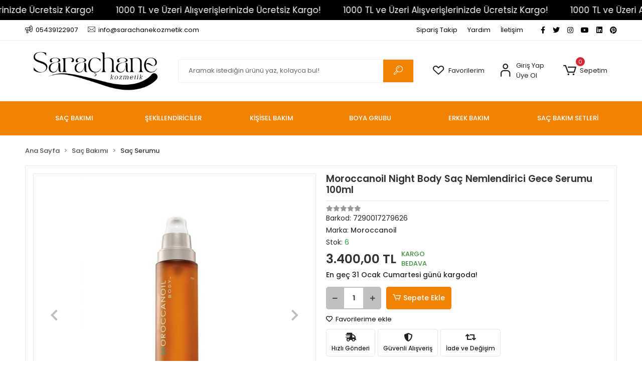

--- FILE ---
content_type: text/html; charset=UTF-8
request_url: https://www.sarachanekozmetik.com/moroccanoil-night-body-sac-nemlendirici-gece-serumu-100ml
body_size: 37077
content:
<!DOCTYPE html><html lang="tr"><head><meta http-equiv="X-UA-Compatible" content="IE=edge" /><meta http-equiv="Content-Type" content="text/html; charset=utf-8"/><meta name='viewport' content='width=device-width, user-scalable=yes'><link rel="preconnect" href="https://cdn.qukasoft.com/"/><link rel="dns-prefetch" href="https://cdn.qukasoft.com/"/><link rel="icon" href="https://cdn.qukasoft.com/f/343959/bzR6WmFtNG0vcUp3ZUdFOVU1NG5hQT09/images/logo/favicon-876389.webp" /><link rel="stylesheet" type="text/css" href="https://www.sarachanekozmetik.com/template/smart/default/assets/plugins/bootstrap.soft.min.css?v=1661412851" /><link rel="stylesheet" type="text/css" href="https://www.sarachanekozmetik.com/template/smart/default/assets/style.min.css?v=1769123250" /><title>Moroccanoil Night Body Saç Nemlendirici Gece Serumu 100ml</title><meta name="description" content="" /><link href="https://www.sarachanekozmetik.com/moroccanoil-night-body-sac-nemlendirici-gece-serumu-100ml" rel="canonical" /><meta property="og:title" content="Moroccanoil Night Body Saç Nemlendirici Gece Serumu 100ml" /><meta property="og:site_name" content="sarachanekozmetik.com" /><meta property="og:type" content="product" /><meta property="og:url" content="https://www.sarachanekozmetik.com/moroccanoil-night-body-sac-nemlendirici-gece-serumu-100ml" /><meta property="og:keywords" content="" /><meta property="og:description" content="" /><meta property="og:image" content="https://cdn.qukasoft.com/f/343959/bzR6YWFtNG0vcUp3ZUdGckg4OG5icmdQYmNFPQ/p/moroccanoil-night-body-sac-nemlendirici-gece-serumu-100ml-182295371-sw1200sh1800.png" /><meta property="og:image:width" content="700" /><meta property="og:image:height" content="700" /><link rel="preconnect" href="https://fonts.googleapis.com"><link rel="preconnect" href="https://fonts.gstatic.com" crossorigin><style type="text/css">
        body {
            font-family: 'Poppins', sans-serif;
        }
        :root{
            --body-bg:#ffffff;
            --menu-bg-color: #f28202;
            --menu-color: #ffffff;
            --menu-color-hover: #ffffff;
            --main-color: #f28202;
            --main-color2: #f78202;
            --header-top-color: #000000;
            --header-top-color-hover: #f26402;
            --add-cart-list: #ffffff;
            --add-cart-list-hover: #ffffff;
            --add-cart-list-bg: #f28202;
            --add-cart-list-bg-hover: #f76402;
            --buy-now: #fafafa;
            --buy-now-bg: #949494;
            --buy-now-hover: #ffffff;
            --buy-now-bg-hover: #747272;
            --add-cart-detail:#ffffff;
            --add-cart-detail-bg:#f28202;
            --add-cart-detail-hover:#ffffff;
            --add-cart-detail-bg-hover:#f76402;
            --complete-payment:#ffffff;
            --complete-payment-bg:#f28202;
            --complete-payment-hover:#ffffff;
            --complete-payment-bg-hover:#f76402;
            --transition-time: .4s ease-out;
        };
        
    </style><link rel="stylesheet" type="text/css" href="https://www.sarachanekozmetik.com/theme/___discovery/assets/style.css?v=1694437683" /><style type="text/css">
                    .cart-body .h-contact,
            .payment-body .h-contact,
            .cart-body .h-banner,
            .payment-body .h-banner{
                display: none !important;
            }
        
                            @media(min-width:1240px){
                .container,
                .container-sm,
                .container-md,
                .container-lg,
                .container-xl {
                    max-width: 1200px !important;
                    width: 97%;
                }
            }
            </style><script type="application/ld+json">{"@context":"https:\/\/schema.org","@type":"Website","url":"https:\/\/www.sarachanekozmetik.com","name":"Saraçhane Kozmetik Limited Şirketi","potentialAction":{"@type":"SearchAction","target":"https:\/\/www.sarachanekozmetik.com\/arama?k={search_term_string}","query-input":"required name=search_term_string"}}</script><script type="application/ld+json">{"@context":"https:\/\/schema.org","@type":"Store","name":"Saraçhane Kozmetik Limited Şirketi","url":"https:\/\/www.sarachanekozmetik.com","logo":"https:\/\/cdn.qukasoft.com\/f\/343959\/bzR6WmFtNG0vcUp3ZUdFOVU1NG5hQT09\/images\/logo\/logo-321534.webp","image":"https:\/\/cdn.qukasoft.com\/f\/343959\/bzR6WmFtNG0vcUp3ZUdFOVU1NG5hQT09\/images\/logo\/logo-321534.webp","address":"Müeyyedzade Mah. Galip Dede Cad. No:99\/A Beyoğlu\/İstanbul"}</script><script type="application/ld+json">{"@context":"https:\/\/schema.org\/","@type":"Product","name":"Moroccanoil Night Body Saç Nemlendirici Gece Serumu 100ml","image":["https:\/\/cdn.qukasoft.com\/f\/343959\/bzR6WmFtNG0vcUp3ZUdGckg4OG5icmdQYmNFPQ\/p\/moroccanoil-night-body-sac-nemlendirici-gece-serumu-100ml-182295371-sw1200sh1800.webp","https:\/\/cdn.qukasoft.com\/f\/343959\/bzR6WmFtNG0vcUp3ZUdGckg4OG5icmdQYmNFPQ\/p\/moroccanoil-night-body-sac-nemlendirici-gece-serumu-100ml-270895635-sw660sh660.webp"],"description":"","productId":"5468","mpn":"MRC79626","gtin":"7290017279626","sku":"MRC79626","brand":{"@type":"Brand","name":"Moroccanoil"},"offers":{"@type":"Offer","priceCurrency":"try","price":"3400.00","itemCondition":"https:\/\/schema.org\/NewCondition","availability":"https:\/\/schema.org\/InStock","priceValidUntil":"","seller":{"@type":"Organization","name":"Saraçhane Kozmetik Limited Şirketi"},"url":"https:\/\/www.sarachanekozmetik.com\/moroccanoil-night-body-sac-nemlendirici-gece-serumu-100ml"}}</script><meta name="google-site-verification" content="UCnQyE6JGnvG9VR-qUCPA2mKjW2CKMkBp7FliZQMeBA" /><meta name="facebook-domain-verification" content="7516be66a84a4a806bef62f5a8f36f0b" /><!-- Global site tag (gtag.js) --><script async src="https://www.googletagmanager.com/gtag/js?id=UA-341629716-1"></script><script>
                var google_tag_defined = true;
                window.dataLayer = window.dataLayer || [];
                function gtag(){dataLayer.push(arguments);}
                gtag('js', new Date());
                                                gtag('config', 'UA-341629716-1');
                                                gtag('config', 'G-DZHDZM059K');
                                                            </script><!-- Facebook Pixel Code --><script>
                    !function(f,b,e,v,n,t,s)
                    {if(f.fbq)return;n=f.fbq=function(){n.callMethod?
                        n.callMethod.apply(n,arguments):n.queue.push(arguments)};
                        if(!f._fbq)f._fbq=n;n.push=n;n.loaded=!0;n.version='2.0';
                        n.queue=[];t=b.createElement(e);t.async=!0;
                        t.src=v;s=b.getElementsByTagName(e)[0];
                        s.parentNode.insertBefore(t,s)}(window, document,'script',
                        'https://connect.facebook.net/en_US/fbevents.js');
                    fbq('init', '843712253484869');
                    fbq('track', 'PageView',{});
                </script><!-- End Facebook Pixel Code --><!-- Google Tag Manager --><script>(function(w,d,s,l,i){w[l]=w[l]||[];w[l].push({'gtm.start':
new Date().getTime(),event:'gtm.js'});var f=d.getElementsByTagName(s)[0],
j=d.createElement(s),dl=l!='dataLayer'?'&l='+l:'';j.async=true;j.src=
'https://www.googletagmanager.com/gtm.js?id='+i+dl;f.parentNode.insertBefore(j,f);
})(window,document,'script','dataLayer','GTM-NBMP6H8');</script><!-- End Google Tag Manager --><script src="https://www.googleoptimize.com/optimize.js?id=OPT-56RCGPW"></script><meta name="p:domain_verify" content="8295bcc65e5e54dc35f939b0b5ceb0b4"/><meta name="google-site-verification" content="UCnQyE6JGnvG9VR-qUCPA2mKjW2CKMkBp7FliZQMeBA" /><meta name="facebook-domain-verification" content="1snjygrcwqdlx9m2xvi0cdh48n4xbm" /><!-- Meta Pixel Code --><script>
!function(f,b,e,v,n,t,s)
{if(f.fbq)return;n=f.fbq=function(){n.callMethod?
n.callMethod.apply(n,arguments):n.queue.push(arguments)};
if(!f._fbq)f._fbq=n;n.push=n;n.loaded=!0;n.version='2.0';
n.queue=[];t=b.createElement(e);t.async=!0;
t.src=v;s=b.getElementsByTagName(e)[0];
s.parentNode.insertBefore(t,s)}(window, document,'script',
'https://connect.facebook.net/en_US/fbevents.js');
fbq('init', '843712253484869');
fbq('track', 'PageView');
</script><noscript><img height="1" width="1" style="display:none"
src="https://www.facebook.com/tr?id=843712253484869&ev=PageView&noscript=1"
/></noscript><!-- End Meta Pixel Code --></head><body class="product-body "><div class="addons-marquee-bar amb-desktop-1 amb-mobile-1 amb-direction-0"
     style="background-color: #000000;  background-repeat: no-repeat; background-position: center;"><a href="https://www.sarachanekozmetik.com/aveda?siralama=cok-satanlar&amp;markalar=8,28" class="item" style="color: #ffffff">
            1000 TL ve Üzeri Alışverişlerinizde Ücretsiz Kargo!
        </a><a href="https://www.sarachanekozmetik.com/aveda?siralama=cok-satanlar&amp;markalar=8,28" class="item" style="color: #ffffff">
            1000 TL ve Üzeri Alışverişlerinizde Ücretsiz Kargo!
        </a><a href="https://www.sarachanekozmetik.com/aveda?siralama=cok-satanlar&amp;markalar=8,28" class="item" style="color: #ffffff">
            1000 TL ve Üzeri Alışverişlerinizde Ücretsiz Kargo!
        </a><a href="https://www.sarachanekozmetik.com/aveda?siralama=cok-satanlar&amp;markalar=8,28" class="item" style="color: #ffffff">
            1000 TL ve Üzeri Alışverişlerinizde Ücretsiz Kargo!
        </a></div><style type="text/css">
    @media (min-width: 992px) {
            .addons-marquee-bar {
            height: 40px !important;
        }
                    .addons-marquee-bar .item {
            font-size: 17px !important;
        }
                .addons-marquee-bar .item {
            margin-right: 45px !important;
        }
        }
    @media (max-width: 991px) {
            .addons-marquee-bar {
            height: 34px !important;
        }
                .addons-marquee-bar {
            margin-top: 60px;
            margin-bottom: -60px;
        }
                .addons-marquee-bar .item {
            font-size: 14px !important;
        }
                .addons-marquee-bar .item {
            margin-right: 25px !important;
        }
        }
</style><section class="pattern-group pattern-group-t-0 pattern-group-p-product "><div class="no-container"><div class="pattern-group-body"><div class="p-g-b-c-wrapper"><div class="p-g-b-c-inner"><div class="p-g-mod p-g-mod-t-28 p-g-mod-header  p-g-mod-trans   "><div class="p-g-mod-body  p-g-mod-body-p-0  "><header class="desktop"><section class="h-contact"><div class="container"><div class="row"><div class="col-md-5"><div class="info"><a href="tel:05439122907" class="item pl-0"><i class="coreicon-megaphone"></i><span>
                                    05439122907
                                </span></a><a href="/cdn-cgi/l/email-protection#85ecebe3eac5f6e4f7e4e6ede4ebe0eeeaffe8e0f1eceeabe6eae8" class="item"><i class="coreicon-envelope-1"></i><span>
                                    <span class="__cf_email__" data-cfemail="1c75727a735c6f7d6e7d7f747d72797773667179687577327f7371">[email&#160;protected]</span>
                                </span></a></div></div><div class="col-md-7"><div class="social-media float-right"><a href="https://www.facebook.com/profile.php?id=100084129823425" class="fb" target="_blank"><i class="fab fa-facebook-f"></i></a><a href="https://twitter.com/sarachane_k" class="tw" target="_blank"><i class="fab fa-twitter"></i></a><a href="https://www.instagram.com/sarachanekozmetik" class="ins" target="_blank"><i class="fab fa-instagram"></i></a><a href="https://www.youtube.com/@sarachanekozmetik" class="yt" target="_blank"><i class="fab fa-youtube"></i></a><a href="https://www.linkedin.com/company/sara%C3%A7hane-kozmetik/about/?viewAsMember=true" class="lnk" target="_blank"><i class="fab fa-linkedin"></i></a><a href="https://pin.it/5fbOT9N" class="pnt" target="_blank"><i class="fab fa-pinterest"></i></a></div><div class="info float-right"><a href="https://www.sarachanekozmetik.com/siparis-takip" class="item">Sipariş Takip</a><a href="https://www.sarachanekozmetik.com/yardim" class="item">Yardım</a><a href="https://www.sarachanekozmetik.com/iletisim" class="item">İletişim</a></div><div class="clearfix"></div></div></div></div></section><section class="h-center"><div class="container"><div class="row"><div class="col-md-3"><div class="logo header-area"><a href="https://www.sarachanekozmetik.com" ><img src="https://cdn.qukasoft.com/f/343959/bzR6WmFtNG0vcUp3ZUdFOVU1NG5hQT09/images/logo/logo-321534.webp" alt="" /></a></div></div><div class="col-md-5"><div class="header-area"><div class="search"><form action="https://www.sarachanekozmetik.com/arama" method="get" data-choose-action="redirect" data-smart-product-search-image><div class="input-box"><input type="text" name="k" class="form-control" placeholder="Aramak istediğin ürünü yaz, kolayca bul!"/></div><button type="submit" class="btn btn-orange btn-send"><i class="coreicon-search-1"></i></button></form></div></div></div><div class="col-md-4"><div class="header-area last"><div class="header-bar"><a class="bar-link bar-favorite" href="https://www.sarachanekozmetik.com/hesabim/favori-listem" ><span class="icon"><i class="coreicon-heart-empty"></i></span><span class="name">Favorilerim</span></a><div class="bar-link bar-user"><span class="icon"><i class="coreicon-user-5"></i></span><div class="link"><a href="https://www.sarachanekozmetik.com/uye-giris"><span class="name">Giriş Yap</span></a><a href="https://www.sarachanekozmetik.com/uye-ol"><span class="name">Üye Ol</span></a></div></div><div class="dropdown header-cart-hover"><a class="bar-link bar-cart" href="https://www.sarachanekozmetik.com/sepet" id="console-menu-3" role="button"><span class="icon"><i class="coreicon-cart-2"></i><span class="count" data-cart-quantity>0</span></span><span class="name">Sepetim</span></a><div class="dropdown-menu" aria-labelledby="console-menu-3"><div class="top-header"><span class="title">
                                                Sepetim 
                                                <span class="count2" data-cart-quantity>0 </span><span class="count2-description">Ürün</span></span></div><div class="products" data-cart-products></div><div class="summary" data-cart-summary></div></div></div></div></div></div></div></div></section><section class="menu"><div class="container"><div class="row"><div class="col-md-12"><div class="mega-menu"><ul class="navbar-nav"><li class="nav-item dropdown"><a class="nav-link dropdown-toggle" href="https://www.sarachanekozmetik.com/sac-bakimi" id="mega-menu-12" data-parent-id="12" role="button"><span class="under-category">SAÇ BAKIMI</span></a><div class="dropdown-menu" aria-labelledby="mega-menu-12"><div class="mega-menu-container"><div class="container-fluid" ><div class="row"><div class="col-md-12"><div class="row h-100"><div class="col"><div class="sub-cat"><a class="sub-title" data-parent-id="12" data-id="60" href="https://www.sarachanekozmetik.com/sampuan">
                                                                                 Şampuan
                                                                            </a><ul></ul></div><div class="sub-cat"><a class="sub-title" data-parent-id="12" data-id="58" href="https://www.sarachanekozmetik.com/sac-serumu">
                                                                                 Saç Serumu
                                                                            </a><ul></ul></div><div class="sub-cat"><a class="sub-title" data-parent-id="12" data-id="53" href="https://www.sarachanekozmetik.com/sac-bakim-sutu">
                                                                                 Saç Bakım Sütü
                                                                            </a><ul></ul></div><div class="sub-cat"><a class="sub-title" data-parent-id="12" data-id="55" href="https://www.sarachanekozmetik.com/sac-fircasi-tarak">
                                                                                 Saç Fırçası &amp; Tarak
                                                                            </a><ul></ul></div></div><div class="col"><div class="sub-cat"><a class="sub-title" data-parent-id="12" data-id="56" href="https://www.sarachanekozmetik.com/sac-kremi">
                                                                                 Saç Kremi
                                                                            </a><ul></ul></div><div class="sub-cat"><a class="sub-title" data-parent-id="12" data-id="54" href="https://www.sarachanekozmetik.com/sac-bakim-yagi">
                                                                                 Saç Bakım Yağı
                                                                            </a><ul></ul></div><div class="sub-cat"><a class="sub-title" data-parent-id="12" data-id="51" href="https://www.sarachanekozmetik.com/losyon-3318">
                                                                                 Losyon
                                                                            </a><ul></ul></div></div><div class="col"><div class="sub-cat"><a class="sub-title" data-parent-id="12" data-id="57" href="https://www.sarachanekozmetik.com/sac-maskesi">
                                                                                 Saç Maskesi
                                                                            </a><ul></ul></div><div class="sub-cat"><a class="sub-title" data-parent-id="12" data-id="59" href="https://www.sarachanekozmetik.com/sac-spreyi">
                                                                                 Saç Spreyi
                                                                            </a><ul></ul></div><div class="sub-cat"><a class="sub-title" data-parent-id="12" data-id="52" href="https://www.sarachanekozmetik.com/peeling">
                                                                                 Peeling
                                                                            </a><ul></ul></div></div></div></div></div></div></div></div></li><li class="nav-item dropdown"><a class="nav-link dropdown-toggle" href="https://www.sarachanekozmetik.com/sekillendiriciler" id="mega-menu-13" data-parent-id="13" role="button"><span class="under-category">ŞEKİLLENDİRİCİLER</span></a><div class="dropdown-menu" aria-labelledby="mega-menu-13"><div class="mega-menu-container"><div class="container-fluid" ><div class="row"><div class="col-md-12"><div class="row h-100"><div class="col"><div class="sub-cat"><a class="sub-title" data-parent-id="13" data-id="67" href="https://www.sarachanekozmetik.com/sac-kopugu">
                                                                                 Saç Köpüğü
                                                                            </a><ul></ul></div><div class="sub-cat"><a class="sub-title" data-parent-id="13" data-id="64" href="https://www.sarachanekozmetik.com/jole">
                                                                                 Jöle
                                                                            </a><ul></ul></div><div class="sub-cat"><a class="sub-title" data-parent-id="13" data-id="61" href="https://www.sarachanekozmetik.com/balsam">
                                                                                 Balsam
                                                                            </a><ul></ul></div></div><div class="col"><div class="sub-cat"><a class="sub-title" data-parent-id="13" data-id="69" href="https://www.sarachanekozmetik.com/sekillendirici-pudra">
                                                                                 Şekillendirici Pudra
                                                                            </a><ul></ul></div><div class="sub-cat"><a class="sub-title" data-parent-id="13" data-id="65" href="https://www.sarachanekozmetik.com/kil-macun">
                                                                                 Kil &amp; Macun
                                                                            </a><ul></ul></div><div class="sub-cat"><a class="sub-title" data-parent-id="13" data-id="66" href="https://www.sarachanekozmetik.com/perma-urunleri">
                                                                                 Perma Ürünleri
                                                                            </a><ul></ul></div></div><div class="col"><div class="sub-cat"><a class="sub-title" data-parent-id="13" data-id="70" href="https://www.sarachanekozmetik.com/wax">
                                                                                 Wax
                                                                            </a><ul></ul></div><div class="sub-cat"><a class="sub-title" data-parent-id="13" data-id="63" href="https://www.sarachanekozmetik.com/jel">
                                                                                 Jel
                                                                            </a><ul></ul></div></div></div></div></div></div></div></div></li><li class="nav-item dropdown"><a class="nav-link dropdown-toggle" href="https://www.sarachanekozmetik.com/kisisel-bakim" id="mega-menu-10" data-parent-id="10" role="button"><span class="under-category">KİŞİSEL BAKIM</span></a><div class="dropdown-menu" aria-labelledby="mega-menu-10"><div class="mega-menu-container"><div class="container-fluid" ><div class="row"><div class="col-md-12"><div class="row h-100"><div class="col"><div class="sub-cat"><a class="sub-title" data-parent-id="10" data-id="32" href="https://www.sarachanekozmetik.com/banyo-urunleri">
                                                                                 Banyo Ürünleri
                                                                            </a><ul></ul></div><div class="sub-cat"><a class="sub-title" data-parent-id="10" data-id="33" href="https://www.sarachanekozmetik.com/cilt-bakim">
                                                                                 Cilt Bakım
                                                                            </a><ul></ul></div></div><div class="col"><div class="sub-cat"><a class="sub-title" data-parent-id="10" data-id="31" href="https://www.sarachanekozmetik.com/agiz-sagligi">
                                                                                 Ağız Sağlığı
                                                                            </a><ul></ul></div><div class="sub-cat"><a class="sub-title" data-parent-id="10" data-id="34" href="https://www.sarachanekozmetik.com/el-ayak-kremi">
                                                                                 El &amp; Ayak Kremi
                                                                            </a><ul></ul></div></div><div class="col"><div class="sub-cat"><a class="sub-title" data-parent-id="10" data-id="38" href="https://www.sarachanekozmetik.com/yuz-vucut-bakimi">
                                                                                 Yüz &amp; Vücut Bakımı
                                                                            </a><ul></ul></div><div class="sub-cat"><a class="sub-title" data-parent-id="10" data-id="35" href="https://www.sarachanekozmetik.com/makyaj">
                                                                                 Makyaj
                                                                            </a><ul></ul></div></div></div></div></div></div></div></div></li><li class="nav-item dropdown"><a class="nav-link dropdown-toggle" href="https://www.sarachanekozmetik.com/boya-grubu" id="mega-menu-8" data-parent-id="8" role="button"><span class="under-category">BOYA GRUBU</span></a><div class="dropdown-menu" aria-labelledby="mega-menu-8"><div class="mega-menu-container"><div class="container-fluid" ><div class="row"><div class="col-md-12"><div class="row h-100"><div class="col"><div class="sub-cat"><a class="sub-title" data-parent-id="8" data-id="20" href="https://www.sarachanekozmetik.com/sac-boyalari">
                                                                                 Saç Boyaları
                                                                            </a><ul></ul></div></div><div class="col"><div class="sub-cat"><a class="sub-title" data-parent-id="8" data-id="19" href="https://www.sarachanekozmetik.com/sac-acicilar">
                                                                                 Saç Açıcılar
                                                                            </a><ul></ul></div></div><div class="col"><div class="sub-cat"><a class="sub-title" data-parent-id="8" data-id="17" href="https://www.sarachanekozmetik.com/oksidanlar">
                                                                                 Oksidanlar
                                                                            </a><ul></ul></div></div></div></div></div></div></div></div></li><li class="nav-item dropdown"><a class="nav-link dropdown-toggle" href="https://www.sarachanekozmetik.com/erkek-bakim" id="mega-menu-9" data-parent-id="9" role="button"><span class="under-category">ERKEK BAKIM</span></a><div class="dropdown-menu" aria-labelledby="mega-menu-9"><div class="mega-menu-container"><div class="container-fluid" ><div class="row"><div class="col-md-12"><div class="row h-100"><div class="col"><div class="sub-cat"><a class="sub-title" data-parent-id="9" data-id="30" href="https://www.sarachanekozmetik.com/tiras-urunleri">
                                                                                 Tıraş Ürünleri
                                                                            </a><ul></ul></div><div class="sub-cat"><a class="sub-title" data-parent-id="9" data-id="27" href="https://www.sarachanekozmetik.com/tiras-kopugu-jel-krem">
                                                                                 Tıraş Köpüğü, Jel, Krem
                                                                            </a><ul></ul></div><div class="sub-cat"><a class="sub-title" data-parent-id="9" data-id="26" href="https://www.sarachanekozmetik.com/tiras-kasesi">
                                                                                 Tıraş Kasesi
                                                                            </a><ul></ul></div></div><div class="col"><div class="sub-cat"><a class="sub-title" data-parent-id="9" data-id="28" href="https://www.sarachanekozmetik.com/tiras-oncesi-urunler">
                                                                                 Tıraş Öncesi Ürünler
                                                                            </a><ul></ul></div><div class="sub-cat"><a class="sub-title" data-parent-id="9" data-id="25" href="https://www.sarachanekozmetik.com/tiras-fircalari-seti">
                                                                                 Tıraş Fırçaları &amp; Seti
                                                                            </a><ul></ul></div></div><div class="col"><div class="sub-cat"><a class="sub-title" data-parent-id="9" data-id="29" href="https://www.sarachanekozmetik.com/tiras-sonrasi-urunler">
                                                                                 Tıraş Sonrası Ürünler
                                                                            </a><ul></ul></div><div class="sub-cat"><a class="sub-title" data-parent-id="9" data-id="23" href="https://www.sarachanekozmetik.com/sakal-bakim">
                                                                                 Sakal Bakım
                                                                            </a><ul></ul></div></div></div></div></div></div></div></div></li><li class="nav-item dropdown"><a class="nav-link dropdown-toggle" href="https://www.sarachanekozmetik.com/sac-bakim-setleri" id="mega-menu-11" data-parent-id="11" role="button"><span class="under-category">SAÇ BAKIM SETLERİ</span></a><div class="dropdown-menu" aria-labelledby="mega-menu-11"><div class="mega-menu-container"><div class="container-fluid" ><div class="row"><div class="col-md-12"><div class="row h-100"><div class="col"><div class="sub-cat"><a class="sub-title" data-parent-id="11" data-id="40" href="https://www.sarachanekozmetik.com/sampuan-keratin">
                                                                                 Şampuan &amp; Keratin
                                                                            </a><ul></ul></div><div class="sub-cat"><a class="sub-title" data-parent-id="11" data-id="44" href="https://www.sarachanekozmetik.com/sampuan-serum">
                                                                                 Şampuan &amp; Serum
                                                                            </a><ul></ul></div></div><div class="col"><div class="sub-cat"><a class="sub-title" data-parent-id="11" data-id="42" href="https://www.sarachanekozmetik.com/sampuan-krem-yag">
                                                                                 Şampuan &amp; Krem &amp; Yağ
                                                                            </a><ul></ul></div><div class="sub-cat"><a class="sub-title" data-parent-id="11" data-id="45" href="https://www.sarachanekozmetik.com/sampuan-serum-krem">
                                                                                 Şampuan &amp; Serum &amp; Krem
                                                                            </a><ul></ul></div></div><div class="col"><div class="sub-cat"><a class="sub-title" data-parent-id="11" data-id="43" href="https://www.sarachanekozmetik.com/sampuan-krem/maske">
                                                                                 Şampuan &amp; Krem/Maske
                                                                            </a><ul></ul></div></div></div></div></div></div></div></div></li></ul></div></div></div></div></section></header><header class="mobile"><div class="op-black"></div><div class="left"><a href="javascript:;" class="icon-group ml-1 btn-sidebar-menu"><i class="fas fa-align-right"></i></a><a href="javascript:;" class="icon-group ml-1 btn-sidebar-menu ml-2"><i class="coreicon-search-1"></i></a></div><div class="center"><div class="logo"><a href="https://www.sarachanekozmetik.com"><img src="https://cdn.qukasoft.com/f/343959/bzR6WmFtNG0vcUp3ZUdFOVU1NG5hQT09/images/logo/mobil-logo-966191.webp" alt="" /></a></div></div><div class="right"><a href="https://www.sarachanekozmetik.com/sepet" class="icon-group mr-3"><i class="coreicon-basket-2"></i><span class="badge" data-cart-quantity>0</span></a><a href="javascript:;" class="icon-group mr-1 btn-sidebar-user"><i class="coreicon-user-5"></i></a></div><div class="clearfix"></div><nav class="sidebar-menu-type-2"><div class="logo-area"><a href="https://www.sarachanekozmetik.com" ><img src="https://cdn.qukasoft.com/f/343959/bzR6WmFtNG0vcUp3ZUdFOVU1NG5hQT09/images/logo/logo-321534.webp" alt="" /></a><div class="mobile-menu-close"><i class="fas fa-times"></i></div></div><div class="scrollbar"><section class="mobile-search"><form action="https://www.sarachanekozmetik.com/arama" method="get"  data-choose-action="redirect" data-smart-mobile-product-search-image ><div class="input-box"><input type="text" name="k" class="form-control" placeholder="Ara.." /></div><button type="submit" class="btn btn-orange btn-send"><div><i class="coreicon-search"></i></div></button></form><div class="clearfix"></div></section><div class="mobil-area-title">
                   TÜM KATEGORİLER
                </div><div class="categories"><ul><li class="sc-12"><a href="javascript:;" class="btn-categories-show" data-id="12"><span class="name float-left">Saç Bakımı</span><span class="icon float-right"><i class="fas fa-angle-right"></i></span><div class="clearfix"></div></a><ul class="multi categories-list-12"><li class="sc-12-all"><a href="https://www.sarachanekozmetik.com/sac-bakimi"><span class="name float-left">
                            Tüm
                            Saç Bakımı</span><div class="clearfix"></div></a></li><li class="sc-60"><a href="https://www.sarachanekozmetik.com/sampuan" data-id="60"><span class="name ">Şampuan</span><div class="clearfix"></div></a></li><li class="sc-56"><a href="https://www.sarachanekozmetik.com/sac-kremi" data-id="56"><span class="name ">Saç Kremi</span><div class="clearfix"></div></a></li><li class="sc-57"><a href="https://www.sarachanekozmetik.com/sac-maskesi" data-id="57"><span class="name ">Saç Maskesi</span><div class="clearfix"></div></a></li><li class="sc-58"><a href="https://www.sarachanekozmetik.com/sac-serumu" data-id="58"><span class="name ">Saç Serumu</span><div class="clearfix"></div></a></li><li class="sc-54"><a href="https://www.sarachanekozmetik.com/sac-bakim-yagi" data-id="54"><span class="name ">Saç Bakım Yağı</span><div class="clearfix"></div></a></li><li class="sc-59"><a href="https://www.sarachanekozmetik.com/sac-spreyi" data-id="59"><span class="name ">Saç Spreyi</span><div class="clearfix"></div></a></li><li class="sc-53"><a href="https://www.sarachanekozmetik.com/sac-bakim-sutu" data-id="53"><span class="name ">Saç Bakım Sütü</span><div class="clearfix"></div></a></li><li class="sc-51"><a href="https://www.sarachanekozmetik.com/losyon-3318" data-id="51"><span class="name ">Losyon</span><div class="clearfix"></div></a></li><li class="sc-52"><a href="https://www.sarachanekozmetik.com/peeling" data-id="52"><span class="name ">Peeling</span><div class="clearfix"></div></a></li><li class="sc-55"><a href="https://www.sarachanekozmetik.com/sac-fircasi-tarak" data-id="55"><span class="name ">Saç Fırçası & Tarak</span><div class="clearfix"></div></a></li></ul></li><li class="sc-13"><a href="javascript:;" class="btn-categories-show" data-id="13"><span class="name float-left">Şekillendiriciler</span><span class="icon float-right"><i class="fas fa-angle-right"></i></span><div class="clearfix"></div></a><ul class="multi categories-list-13"><li class="sc-13-all"><a href="https://www.sarachanekozmetik.com/sekillendiriciler"><span class="name float-left">
                            Tüm
                            Şekillendiriciler</span><div class="clearfix"></div></a></li><li class="sc-67"><a href="https://www.sarachanekozmetik.com/sac-kopugu" data-id="67"><span class="name ">Saç Köpüğü</span><div class="clearfix"></div></a></li><li class="sc-69"><a href="https://www.sarachanekozmetik.com/sekillendirici-pudra" data-id="69"><span class="name ">Şekillendirici Pudra</span><div class="clearfix"></div></a></li><li class="sc-70"><a href="https://www.sarachanekozmetik.com/wax" data-id="70"><span class="name ">Wax</span><div class="clearfix"></div></a></li><li class="sc-64"><a href="https://www.sarachanekozmetik.com/jole" data-id="64"><span class="name ">Jöle</span><div class="clearfix"></div></a></li><li class="sc-65"><a href="https://www.sarachanekozmetik.com/kil-macun" data-id="65"><span class="name ">Kil & Macun</span><div class="clearfix"></div></a></li><li class="sc-63"><a href="https://www.sarachanekozmetik.com/jel" data-id="63"><span class="name ">Jel</span><div class="clearfix"></div></a></li><li class="sc-61"><a href="https://www.sarachanekozmetik.com/balsam" data-id="61"><span class="name ">Balsam</span><div class="clearfix"></div></a></li><li class="sc-66"><a href="https://www.sarachanekozmetik.com/perma-urunleri" data-id="66"><span class="name ">Perma Ürünleri</span><div class="clearfix"></div></a></li></ul></li><li class="sc-10"><a href="javascript:;" class="btn-categories-show" data-id="10"><span class="name float-left">Kişisel Bakım</span><span class="icon float-right"><i class="fas fa-angle-right"></i></span><div class="clearfix"></div></a><ul class="multi categories-list-10"><li class="sc-10-all"><a href="https://www.sarachanekozmetik.com/kisisel-bakim"><span class="name float-left">
                            Tüm
                            Kişisel Bakım</span><div class="clearfix"></div></a></li><li class="sc-32"><a href="https://www.sarachanekozmetik.com/banyo-urunleri" data-id="32"><span class="name ">Banyo Ürünleri</span><div class="clearfix"></div></a></li><li class="sc-31"><a href="https://www.sarachanekozmetik.com/agiz-sagligi" data-id="31"><span class="name ">Ağız Sağlığı</span><div class="clearfix"></div></a></li><li class="sc-38"><a href="https://www.sarachanekozmetik.com/yuz-vucut-bakimi" data-id="38"><span class="name ">Yüz & Vücut Bakımı</span><div class="clearfix"></div></a></li><li class="sc-33"><a href="https://www.sarachanekozmetik.com/cilt-bakim" data-id="33"><span class="name ">Cilt Bakım</span><div class="clearfix"></div></a></li><li class="sc-34"><a href="https://www.sarachanekozmetik.com/el-ayak-kremi" data-id="34"><span class="name ">El & Ayak Kremi</span><div class="clearfix"></div></a></li><li class="sc-35"><a href="https://www.sarachanekozmetik.com/makyaj" data-id="35"><span class="name ">Makyaj</span><div class="clearfix"></div></a></li></ul></li><li class="sc-8"><a href="javascript:;" class="btn-categories-show" data-id="8"><span class="name float-left">Boya Grubu</span><span class="icon float-right"><i class="fas fa-angle-right"></i></span><div class="clearfix"></div></a><ul class="multi categories-list-8"><li class="sc-8-all"><a href="https://www.sarachanekozmetik.com/boya-grubu"><span class="name float-left">
                            Tüm
                            Boya Grubu</span><div class="clearfix"></div></a></li><li class="sc-20"><a href="https://www.sarachanekozmetik.com/sac-boyalari" data-id="20"><span class="name ">Saç Boyaları</span><div class="clearfix"></div></a></li><li class="sc-19"><a href="https://www.sarachanekozmetik.com/sac-acicilar" data-id="19"><span class="name ">Saç Açıcılar</span><div class="clearfix"></div></a></li><li class="sc-17"><a href="https://www.sarachanekozmetik.com/oksidanlar" data-id="17"><span class="name ">Oksidanlar</span><div class="clearfix"></div></a></li></ul></li><li class="sc-9"><a href="javascript:;" class="btn-categories-show" data-id="9"><span class="name float-left">Erkek Bakım</span><span class="icon float-right"><i class="fas fa-angle-right"></i></span><div class="clearfix"></div></a><ul class="multi categories-list-9"><li class="sc-9-all"><a href="https://www.sarachanekozmetik.com/erkek-bakim"><span class="name float-left">
                            Tüm
                            Erkek Bakım</span><div class="clearfix"></div></a></li><li class="sc-30"><a href="https://www.sarachanekozmetik.com/tiras-urunleri" data-id="30"><span class="name ">Tıraş Ürünleri</span><div class="clearfix"></div></a></li><li class="sc-28"><a href="https://www.sarachanekozmetik.com/tiras-oncesi-urunler" data-id="28"><span class="name ">Tıraş Öncesi Ürünler</span><div class="clearfix"></div></a></li><li class="sc-29"><a href="https://www.sarachanekozmetik.com/tiras-sonrasi-urunler" data-id="29"><span class="name ">Tıraş Sonrası Ürünler</span><div class="clearfix"></div></a></li><li class="sc-27"><a href="https://www.sarachanekozmetik.com/tiras-kopugu-jel-krem" data-id="27"><span class="name ">Tıraş Köpüğü, Jel, Krem</span><div class="clearfix"></div></a></li><li class="sc-25"><a href="https://www.sarachanekozmetik.com/tiras-fircalari-seti" data-id="25"><span class="name ">Tıraş Fırçaları & Seti</span><div class="clearfix"></div></a></li><li class="sc-23"><a href="https://www.sarachanekozmetik.com/sakal-bakim" data-id="23"><span class="name ">Sakal Bakım</span><div class="clearfix"></div></a></li><li class="sc-26"><a href="https://www.sarachanekozmetik.com/tiras-kasesi" data-id="26"><span class="name ">Tıraş Kasesi</span><div class="clearfix"></div></a></li></ul></li><li class="sc-11"><a href="javascript:;" class="btn-categories-show" data-id="11"><span class="name float-left">Saç Bakım Setleri</span><span class="icon float-right"><i class="fas fa-angle-right"></i></span><div class="clearfix"></div></a><ul class="multi categories-list-11"><li class="sc-11-all"><a href="https://www.sarachanekozmetik.com/sac-bakim-setleri"><span class="name float-left">
                            Tüm
                            Saç Bakım Setleri</span><div class="clearfix"></div></a></li><li class="sc-40"><a href="https://www.sarachanekozmetik.com/sampuan-keratin" data-id="40"><span class="name ">Şampuan & Keratin</span><div class="clearfix"></div></a></li><li class="sc-42"><a href="https://www.sarachanekozmetik.com/sampuan-krem-yag" data-id="42"><span class="name ">Şampuan & Krem & Yağ</span><div class="clearfix"></div></a></li><li class="sc-43"><a href="https://www.sarachanekozmetik.com/sampuan-krem/maske" data-id="43"><span class="name ">Şampuan & Krem/Maske</span><div class="clearfix"></div></a></li><li class="sc-44"><a href="https://www.sarachanekozmetik.com/sampuan-serum" data-id="44"><span class="name ">Şampuan & Serum</span><div class="clearfix"></div></a></li><li class="sc-45"><a href="https://www.sarachanekozmetik.com/sampuan-serum-krem" data-id="45"><span class="name ">Şampuan & Serum & Krem</span><div class="clearfix"></div></a></li></ul></li></ul></div><div class="mobil-area-title">
                    YARDIM MERKEZİ
                </div><div class="mobil-area-2"><div class="short-link border-1"><a href="https://www.sarachanekozmetik.com/uye-giris"><i class="coreicon-user-3"></i>
                                    Giriş Yap
                                </a></div><div class="short-link border-2"><a href="https://www.sarachanekozmetik.com/uye-ol"><i class="coreicon-user-4"></i>
                                    Üye Ol
                                </a></div><div class="short-link border-3"><a href="https://www.sarachanekozmetik.com/siparis-takip"><i class="coreicon-cart"></i>
                                Sipariş Takip
                            </a></div><div class="short-link border-4"><a href="https://www.sarachanekozmetik.com/sss"><i class="coreicon-note"></i> 
                                S.S.S
                            </a></div></div></div></div></nav><nav class="sidebar-user"><div class="title">
                Hesabım
                <a href="javascript:;" class="btn-sidebar-user btn-close"><i class="fas fa-times-circle"></i></a></div><div class="scrollbar"><div class="login-menu"><a href="https://www.sarachanekozmetik.com/uye-giris"><i class="coreicon-user-5"></i> Giriş Yap</a><a href="https://www.sarachanekozmetik.com/uye-ol"><i class="coreicon-user-5"></i> Üye Ol</a><a href="https://www.sarachanekozmetik.com/uye-giris?sayfa=sifre"><i class="coreicon-user-5"></i>Şifremi Unuttum</a></div><div class="title-alt">
                    Müşteri Hizmetleri
                </div><div class="footer-links"><ul><li><a href="javascript:;"><i class="coreicon-megaphone mr-2"></i>
                                05439122907
                            </a></li><li><a href="/cdn-cgi/l/email-protection#e68f888089a695879487858e8788838d899c8b83928f8dc885898b"><i class="coreicon-envelope-1 mr-2"></i><span>
                                    <span class="__cf_email__" data-cfemail="98f1f6fef7d8ebf9eaf9fbf0f9f6fdf3f7e2f5fdecf1f3b6fbf7f5">[email&#160;protected]</span>
                                </span></a></li></ul></div><div class="title-alt">
                    Diğer
                </div><div class="footer-links"><ul><li><a href="https://www.sarachanekozmetik.com/hakkimizda">
                                    Hakkımızda
                                </a></li><li><a href="https://www.sarachanekozmetik.com/gizlilik-sozlesmesi">
                                    Gizlilik Sözleşmesi
                                </a></li><li><a href="https://www.sarachanekozmetik.com/mesafeli-satis-sozlesmesi">
                                    Mesafeli Satış Sözleşmesi
                                </a></li><li><a href="https://www.sarachanekozmetik.com/iletisim">
                                    İletişim
                                </a></li><li><a href="https://www.sarachanekozmetik.com/kvkk-bilgilendirme">
                                    KVKK Bilgilendirme
                                </a></li><li><a href="https://www.sarachanekozmetik.com/p-9">
                                    İade, İptal ve Garanti Şartları
                                </a></li><li><a href="https://www.sarachanekozmetik.com/sss">
                                    Sıkça Sorulan Sorular
                                </a></li><li><a href="https://www.sarachanekozmetik.com/siparis-takip">
                                    Sipariş Takip
                                </a></li><li><a href="https://www.sarachanekozmetik.com/havale-bildirimleri">
                                    Havale Bildirimleri
                                </a></li></ul></div></div></nav></header><div class="mobile-header-space"></div></div></div></div></div></div></div></section><section class="pattern-group pattern-group-t-0 pattern-group-p-product "><div class="container"><div class="pattern-group-body"><div class="row"><div class="col-list col-0 d-none col-sm-0 d-sm-none col-md-12 d-md-block col-lg-12 d-lg-block col-xl-12 d-xl-block p-g-b-c-0"><div class="p-g-b-c-wrapper"><div class="p-g-b-c-inner"><div class="p-g-mod p-g-mod-t-27 p-g-mod-breadcrumb  p-g-mod-trans   "><div class="p-g-mod-body  p-g-mod-body-p-0  "><nav aria-label="breadcrumb" class="breadcrumb-wrapper"><ol class="breadcrumb" itemscope itemtype="http://schema.org/BreadcrumbList"><li class="breadcrumb-item" itemprop="itemListElement" itemscope itemtype="http://schema.org/ListItem"><a itemprop="item" href="https://www.sarachanekozmetik.com"><span itemprop='name'>Ana Sayfa</span><meta itemprop="position" content="1" /></a></li><li class="breadcrumb-item" itemprop="itemListElement" itemscope itemtype="http://schema.org/ListItem"><a itemprop="item" href="https://www.sarachanekozmetik.com/sac-bakimi"><span itemprop='name'>Saç Bakımı</span><meta itemprop="position" content="2" /></a></li><li class="breadcrumb-item" itemprop="itemListElement" itemscope itemtype="http://schema.org/ListItem"><a itemprop="item" href="https://www.sarachanekozmetik.com/sac-serumu"><span itemprop='name'>Saç Serumu</span><meta itemprop="position" content="3" /></a></li></ol></nav></div></div></div></div></div></div></div></div></section><section class="pattern-group pattern-group-t-0 pattern-group-p-product "><div class="container"><div class="pattern-group-body"><div class="row"><div class="col-list col-12 d-block col-sm-12 d-sm-block col-md-12 d-md-block col-lg-12 d-lg-block col-xl-12 d-xl-block p-g-b-c-0"><div class="p-g-b-c-wrapper"><div class="p-g-b-c-inner"><div class="p-g-mod p-g-mod-t-13 p-g-mod-base-content   "><div class="p-g-mod-body  "><div class="product-profile-1" data-product-id="5468"><div class="row"><div class="col-lg-6"><div id="product-profile-carousel-5468" class="carousel slide ppc-ctype-1" data-ride="carousel"><div class="carousel-outer"><div class="carousel-inner"><div class="carousel-item active"><a href="https://cdn.qukasoft.com/f/343959/bzR6WmFtNG0vcUp3SzJGckg4OG5icmdQYmNFPQ/p/moroccanoil-night-body-sac-nemlendirici-gece-serumu-100ml-182295371-sw1200sh1800.webp" data-fancybox="images" data-caption="Moroccanoil Night Body Saç Nemlendirici Gece Serumu 100ml"><img class="img-auto " src="https://cdn.qukasoft.com/f/343959/bzR6WmFtNG0vcUp3ZUdGckg4OG5icmdQYmNFPQ/p/moroccanoil-night-body-sac-nemlendirici-gece-serumu-100ml-182295371-sw1200sh1800.webp" alt="Moroccanoil Night Body Saç Nemlendirici Gece Serumu 100ml" ></a></div><div class="carousel-item "><a href="https://cdn.qukasoft.com/f/343959/bzR6WmFtNG0vcUp3SzJGckg4OG5icmdQYmNFPQ/p/moroccanoil-night-body-sac-nemlendirici-gece-serumu-100ml-270895635-sw660sh660.webp" data-fancybox="images" data-caption="Moroccanoil Night Body Saç Nemlendirici Gece Serumu 100ml"><img class="img-auto " src="https://cdn.qukasoft.com/f/343959/bzR6WmFtNG0vcUp3ZUdGckg4OG5icmdQYmNFPQ/p/moroccanoil-night-body-sac-nemlendirici-gece-serumu-100ml-270895635-sw660sh660.webp" alt="Moroccanoil Night Body Saç Nemlendirici Gece Serumu 100ml" ></a></div></div><a class="carousel-control-prev" href="#product-profile-carousel-5468" role="button" data-slide="prev"><i class="fa fa-chevron-left"></i></a><a class="carousel-control-next" href="#product-profile-carousel-5468" role="button" data-slide="next"><i class="fa fa-chevron-right"></i></a></div><ol class="carousel-indicators"><li data-target="#product-profile-carousel-5468" 
                    data-slide-to="0" class="active"><img class="img-auto d-block w-100" src="https://cdn.qukasoft.com/f/343959/bzR6WmFtNG0vcUp3ZUdGdEg4OG5hTGdQYmNFPQ/p/moroccanoil-night-body-sac-nemlendirici-gece-serumu-100ml-182295371-sw1200sh1800.webp" alt="Moroccanoil Night Body Saç Nemlendirici Gece Serumu 100ml" ></li><li data-target="#product-profile-carousel-5468" 
                    data-slide-to="1" class=""><img class="img-auto d-block w-100" src="https://cdn.qukasoft.com/f/343959/bzR6WmFtNG0vcUp3ZUdGdEg4OG5hTGdQYmNFPQ/p/moroccanoil-night-body-sac-nemlendirici-gece-serumu-100ml-270895635-sw660sh660.webp" alt="Moroccanoil Night Body Saç Nemlendirici Gece Serumu 100ml" ></li></ol></div></div><div class="col-lg-6"><h1 class="title">Moroccanoil Night Body Saç Nemlendirici Gece Serumu 100ml</h1><ul class="product-profile-info"><li><div class="product-reviews"><div class="stars"><span class="star "><i class="fa fa-star"></i></span><span class="star "><i class="fa fa-star"></i></span><span class="star "><i class="fa fa-star"></i></span><span class="star "><i class="fa fa-star"></i></span><span class="star "><i class="fa fa-star"></i></span></div></div></li><li>
                            Barkod: <span class="value">7290017279626</span></li><li>
                            Marka: 
                            <a href="https://www.sarachanekozmetik.com/moroccanoil" title="Moroccanoil"><span class="value">Moroccanoil</span></a></li><li>
                            Stok: 
                            <span class="value"><span class="text-success">6</span></span></li><li><div class="product-price-group"><div class="prices"><div class="sale-price sale-variant-price ">
                                    3.400,00 TL
                                </div></div><div class="free-cargo-badge">KARGO BEDAVA</div></div></li><li><span class="font-weight-500">En geç 31 Ocak Cumartesi günü kargoda!</span></li></ul><div class="product-buttons"><div class="product-quantity"><a href="javascript:;" class="btn btn-minus"
                                    onclick="productQuantityBox(
                                        'decrement',
                                        'div[data-product-id=\'5468\'] .product-quantity'
                                    )"><i class="fas fa-minus"></i></a><input class="form-control" name="quantity"  data-quantity-type="1" value="1"
                                    onkeypress="return productQuantityBox(
                                        'change',
                                        'div[data-product-id=\'5468\'] .product-quantity',
                                        event
                                    )"/><a href="javascript:;" class="btn btn-plus"
                                    onclick="productQuantityBox(
                                        'increment',
                                        'div[data-product-id=\'5468\'] .product-quantity'
                                    )"><i class="fas fa-plus"></i></a></div><button class="btn btn-cart btn-color-1" 
                            onclick="addCart(
                                    5468, 
                                    'product', 
                                    {
                                                                                quantity: $('div[data-product-id=\'5468\'] input[name=quantity]').val(),
                                    }
                                )"><i class="coreicon-cart-2"></i>
                            Sepete Ekle
                        </button></div><div class="product-favourite" data-favourite-product-id="5468"><a href="javascript:;" class="d-block add-favorite" 
        onclick="userProductFavourite('add', 5468)"><i class="far fa-heart"></i>
        Favorilerime ekle
    </a><a href="javascript:;" class="d-none remove-favorite" 
        onclick="userProductFavourite('remove', 5468)"><i class="fa fa-heart"></i>
        Favorilerimden çıkar
    </a></div><div class="product-badges"><div class="p-badge shipping-fast"><i class="fas fa-shipping-fast"></i><span>Hızlı Gönderi</span></div><div class="p-badge door-payment"><i class="fas fa-shield-alt"></i><span>Güvenli Alışveriş</span></div><div class="p-badge credit-card"><i class="fas fa-retweet"></i><span>İade ve Değişim</span></div></div><div class="social-share-special"></div></div></div></div></div></div></div></div></div></div></div></div></section><section class="pattern-group pattern-group-t-0 pattern-group-p-product "><div class="container"><div class="pattern-group-body"><div class="row"><div class="col-list col-12 d-block col-sm-12 d-sm-block col-md-12 d-md-block col-lg-12 d-lg-block col-xl-12 d-xl-block p-g-b-c-0"><div class="p-g-b-c-wrapper"><div class="p-g-b-c-inner"><div class="p-g-mod p-g-mod-t-74 p-g-mod-base-content   "><div class="p-g-mod-body  p-g-mod-body-p-0  "><div class="product-customer-actions"><div class="action favourite" data-favourite-product-id="5468"><a href="javascript:;"
               class="button d-block add-favorite"
               onclick="userProductFavourite('add', 5468)"><i class="far fa-heart"></i><span>Favorilerime Ekle</span></a><a href="javascript:;"
               class="button d-none remove-favorite"
               onclick="userProductFavourite('remove', 5468)"><i class="fa fa-heart"></i><span>Favorilerimden Çıkar</span></a></div><div class="action recommend"><a href="javascript:;" class="button"
               onclick="visitorProductRecommend(5468)"><i class="far fa-envelope"></i><span>Tavsiye Et</span></a></div><div class="action comment"><a href="javascript:;" class="button"
               data-toggle="tooltip" data-placement="bottom" title="Ürünle ilgili görüşlerini yaz"
               onclick="userProductComment(5468)"><i class="far fa-comment-dots"></i><span>Yorum Yaz</span></a></div><div class="action compare"><a href="javascript:;" class="button"
               data-toggle="tooltip" data-placement="bottom" title="Karşılaştırma listenize ekleyin"
               onclick="preCompareList(5468)"><i class="fas fa-exchange-alt"></i><span>Karşılaştır</span><span data-compare-list-count></span></a></div><div class="action price-alert"><a href="javascript:;" class="button"
               data-toggle="tooltip" data-placement="bottom" title="Fiyat değişiklikliklerinde e-posta bilgilendirileceksiniz"
               onclick="userProductPriceAlert(5468)"><i class="fas fa-tags"></i><span>Fiyat Alarmı</span></a></div><div class="action quantity-alert d-none" data-user-product-quantity-alert="5468"><a href="javascript:;"
               data-toggle="tooltip" data-placement="bottom"
               title="Ürün stoklara girdiğinde e-posta bilgilendirileceksiniz"
               class="button"
               onclick="userProductQuantityAlert(5468, 'add')"><i class="far fa-bell"></i><span>Gelince Haber Ver</span></a></div><div class="action phone-request"><a href="javascript:;" class="button"
               data-toggle="tooltip" data-placement="bottom" title="Telefonla sipariş talebi"
               onclick="phoneOrderRequest(5468)"><i class="fas fa-phone-alt"></i><span>Telefonla Sipariş</span></a></div><div class="action product-suggestion"><a href="javascript:;" class="button"
               data-toggle="tooltip" data-placement="bottom" title="Ürün ile ilgili önerilerde bulunabilirsiniz"
               onclick="productSuggestion(5468)"><i class="far fa-flag"></i><span>Ürün Önerileri</span></a></div></div></div></div></div></div></div></div></div></div></section><section class="pattern-group pattern-group-t-1 pattern-group-p-product product-details-tab-product-details-tab-colorful"><div class="container"><div class="pattern-group-body"><div class="p-g-tab-wrapper p-g-tab-direction-0"><div class="p-g-t-nav"><ul class="nav" role="tablist"><li class="nav-item" role="presentation"><a class="nav-link  active "                                                 id="p-g-nav-54-0-tab" data-toggle="pill" href="#p-g-nav-54-0"
                                                role="tab" aria-controls="p-g-nav-54-0" aria-selected="true"><span>Ürün Açıklaması</span></a></li><li class="nav-item" role="presentation"><a class="nav-link "                                                 id="p-g-nav-54-1-tab" data-toggle="pill" href="#p-g-nav-54-1"
                                                role="tab" aria-controls="p-g-nav-54-1" aria-selected="true"><span>Garanti ve Teslimat</span></a></li><li class="nav-item" role="presentation"><a class="nav-link " onclick="loadPatternGroupCol('p-g-nav-54-2', '54', '2')"                                                id="p-g-nav-54-2-tab" data-toggle="pill" href="#p-g-nav-54-2"
                                                role="tab" aria-controls="p-g-nav-54-2" aria-selected="true"><span>Taksit Seçenekleri</span></a></li><li class="nav-item" role="presentation"><a class="nav-link " onclick="loadPatternGroupCol('p-g-nav-54-3', '54', '3')"                                                id="p-g-nav-54-3-tab" data-toggle="pill" href="#p-g-nav-54-3"
                                                role="tab" aria-controls="p-g-nav-54-3" aria-selected="true"><span>Yorumlar</span></a></li></ul></div><div class="tab-content"><div class="tab-pane show active  p-g-b-c-0" id="p-g-nav-54-0" role="tabpanel" aria-labelledby="p-g-nav-54-0-tab"><div class="p-g-b-c-wrapper"><div class="p-g-b-c-inner" ><div class="p-g-mod p-g-mod-t-48 p-g-mod-product-det   "><div class="p-g-mod-body  "><div class="raw-content"><div style="text-align: center;"><p data-end="388" data-start="0" style="text-align: left;"><span style="font-size:16px;"><span style="font-family:Arial,Helvetica,sans-serif;"><strong data-end="13" data-start="0">A&ccedil;ıklama:</strong><br data-end="16" data-start="13" />Moroccanoil Night Body Sa&ccedil; Nemlendirici Gece Serumu, gece boyunca sa&ccedil;ların derinlemesine nemlenmesini sağlayarak daha yumuşak, p&uuml;r&uuml;zs&uuml;z ve sağlıklı bir g&ouml;r&uuml;n&uuml;m kazandırır. Argan yağı ve nemlendirici bileşenler ile zenginleştirilmiş bu serum, sa&ccedil;ı besler ve canlandırır. Gece boyunca &ccedil;alışan form&uuml;l&uuml; sayesinde, sabah uyandığınızda sa&ccedil;larınız daha g&uuml;&ccedil;l&uuml; ve canlı hissedilir.</span></span></p><p data-end="909" data-start="390" style="text-align: left;"><span style="font-size:16px;"><span style="font-family:Arial,Helvetica,sans-serif;"><strong data-end="405" data-start="390">&Ouml;zellikler:</strong><br data-end="408" data-start="405" />&bull; <strong data-end="431" data-is-only-node="" data-start="410">Gece Boyu Besleme</strong> &ndash; Gece boyunca sa&ccedil;ı derinlemesine nemlendirir ve besler.<br data-end="491" data-start="488" />&bull; <strong data-end="515" data-start="493">Argan Yağı İ&ccedil;eriği</strong> &ndash; Sa&ccedil;ları nemlendirir, yumuşatır ve besler.<br data-end="562" data-start="559" />&bull; <strong data-end="592" data-start="564">P&uuml;r&uuml;zs&uuml;zl&uuml;k ve Parlaklık</strong> &ndash; Sa&ccedil;lara yumuşaklık ve doğal parlaklık sağlar.<br data-end="643" data-start="640" />&bull; <strong data-end="661" data-start="645">Hızlı Emilim</strong> &ndash; Sa&ccedil;ta ağırlık yapmadan hızla emilir ve gece boyunca etkisini g&ouml;sterir.<br data-end="737" data-start="734" />&bull; <strong data-end="757" data-start="739">Kolay Kullanım</strong> &ndash; Gece boyu sa&ccedil;ın doğal yapısını onarır ve g&uuml;&ccedil;lendirir.<br data-end="816" data-start="813" />&bull; <strong data-end="837" data-start="818">İleri D&uuml;zey Nem</strong> &ndash; Sa&ccedil;ların kuru ve yıpranmış g&ouml;r&uuml;n&uuml;m&uuml;n&uuml; d&uuml;zeltir, nem kaybını engeller.</span></span></p><p data-end="1144" data-start="911" style="text-align: left;"><span style="font-size:16px;"><span style="font-family:Arial,Helvetica,sans-serif;"><strong data-end="924" data-start="911">Kullanım:</strong><br data-end="927" data-start="924" />Sa&ccedil;larınızı gece yatmadan &ouml;nce temizleyin ve havluyla kurulayın. &Uuml;r&uuml;n&uuml; sa&ccedil; u&ccedil;larına ve uzunluklarına uygulayın. Gece boyunca etkisini g&ouml;stermesine izin verin. Ertesi sabah sa&ccedil;larınız daha sağlıklı ve parlak olacaktır.</span></span></p><div style="border-width:0px; border-style:initial; border-color:initial; padding:0px; text-align:center">&nbsp;</div><div style="border-width:0px; border-style:initial; border-color:initial; padding:0px; text-align:center"><span style="font-size:18px;"><span style="font-family:Arial, Helvetica, sans-serif"><span style="color:#202020"><span style="background-color:#ffffff"><span style="font-family:Arial,Helvetica,sans-serif"><span style="border-width: 0px; border-style: initial; border-color: initial; padding: 0px;"><b>Bu &Uuml;r&uuml;n <span style="color:#2980b9">Karakter Medya Entegrasyon</span> Sistemleri ile Listelenmiştir</b></span></span></span></span></span></span></div></div></div></div></div></div></div></div><div class="tab-pane p-g-b-c-1" id="p-g-nav-54-1" role="tabpanel" aria-labelledby="p-g-nav-54-1-tab"><div class="p-g-b-c-wrapper"><div class="p-g-b-c-inner" ><div class="p-g-mod p-g-mod-t-49 p-g-mod-product-det   "><div class="p-g-mod-body  "><div class="raw-content"><span style="font-size:11pt"><span style="line-height:normal"><span style="font-family:Calibri,sans-serif"><b><span style="font-size:10.0pt"><span style="font-family:Poppins">Garanti</span></span></b></span></span></span><br /><span style="font-size:11pt"><span style="line-height:normal"><span style="font-family:Calibri,sans-serif"><span style="font-size:10.0pt"><span style="font-family:Poppins">Sitemizde satılmakta olan t&uuml;m &uuml;r&uuml;nler ithalat&ccedil;ı firmaların garantisinde olup , firmaların kendi koşulları ge&ccedil;erlidir.</span></span></span></span></span><br /><br /><span style="font-size:11pt"><span style="line-height:normal"><span style="font-family:Calibri,sans-serif"><span style="font-size:10.0pt"><span style="font-family:Poppins"><b>Vazge&ccedil;me</b><br />
Almış olduğunuz &uuml;r&uuml;n&uuml;n ambalajını a&ccedil;madan, kullanmadan, bozulmasına imkan vermeden teslim tarihinden itibaren (7) g&uuml;n i&ccedil;inde iade edebilirsiniz. &Uuml;r&uuml;n&uuml; iade etmeden &ouml;nce iade nedeninizi, fatura numaranızı ve sipariş numaranızı belirterek <u><span style="color:blue"><a href="/cdn-cgi/l/email-protection" class="__cf_email__" data-cfemail="acc5c2cac3ecdfcddecdcfc4cdc2c9c7c3d6c1c9d8c5c782cfc3c1">[email&#160;protected]</a></span></u> mail adresine mesaj atıp bilgilendiriniz.<br /><br /><b>Teslimat</b></span></span></span></span></span><br /><span style="font-size:11pt"><span style="line-height:normal"><span style="font-family:Calibri,sans-serif"><span style="font-size:10.0pt"><span style="font-family:Poppins">Hafta i&ccedil;i saat 14:00&#39;a kadar verilen siparişler aynı g&uuml;n kargoya teslim edilir. Saat 14:00&#39;dan sonra verilen siparişler ertesi g&uuml;n kargoya verilmektedir.</span></span></span></span></span><br /><span style="font-size:11pt"><span style="line-height:107%"><span style="font-family:Calibri,sans-serif"><span style="font-size:10.0pt"><span style="line-height:107%"><span style="font-family:Poppins">(Hafta sonu ve resmi tatil g&uuml;nleri hari&ccedil;)</span></span></span></span></span></span><br />
&nbsp;
    </div></div></div></div></div></div><div class="tab-pane p-g-b-c-2" id="p-g-nav-54-2" role="tabpanel" aria-labelledby="p-g-nav-54-2-tab"><div class="p-g-b-c-wrapper"><div class="p-g-b-c-inner" data-pattern-key="p-g-nav-54-2" data-pattern-loaded="false"></div></div></div><div class="tab-pane p-g-b-c-3" id="p-g-nav-54-3" role="tabpanel" aria-labelledby="p-g-nav-54-3-tab"><div class="p-g-b-c-wrapper"><div class="p-g-b-c-inner" data-pattern-key="p-g-nav-54-3" data-pattern-loaded="false"></div></div></div></div></div></div></div></section><section class="pattern-group pattern-group-t-0 pattern-group-p-product "><div class="container"><div class="pattern-group-body"><div class="row"><div class="col-list col-12 d-block col-sm-12 d-sm-block col-md-12 d-md-block col-lg-12 d-lg-block col-xl-12 d-xl-block p-g-b-c-0"><div class="p-g-b-c-wrapper"><div class="p-g-b-c-inner"><div class="p-g-mod p-g-mod-t-57 p-g-mod-showcase   "><div class="p-g-mod-header  p-g-mod-header-p-0 "><div class="p-g-m-h-info"><div class="p-g-m-h-i-title">
                            Benzer Ürünler
                        </div></div></div><div class="p-g-mod-body  p-g-mod-body-p-0  "><div class="owl-wrapper"><div class="owl-carousel custom-module-code-84"><div class="owl-carousel-item"><div class="card-product"><div class="card-product-inner"><div class="free-cargo-badge">KARGO BEDAVA</div><div class="image-wrapper"><div class="product-favourite-kart" data-favourite-product-id="5468"><a href="javascript:;" class=" d-block add-favorite" 
        onclick="userProductFavourite('add', 6839)"><i class="far fa-heart"></i></a></div><a href="https://www.sarachanekozmetik.com/olaplex-pro-scalp-bakim-serumu-10x4ml" class="c-p-i-link" title="Olaplex Pro Scalp Bakım Serumu 10x4ml"><div class="image"><img class="img-auto " src="https://cdn.qukasoft.com/f/343959/bzR6WmFtNG0vcUp3ZUdGdkg4OG5hcmdQYmNFPQ/p/olaplex-pro-scalp-bakim-serumu-10x4ml-110220174-sw1536sh1024.webp" alt="Olaplex Pro Scalp Bakım Serumu 10x4ml" ></div></a></div><a href="https://www.sarachanekozmetik.com/olaplex-pro-scalp-bakim-serumu-10x4ml" class="c-p-i-link" title="Olaplex Pro Scalp Bakım Serumu 10x4ml"><div class="title">
                Olaplex Pro Scalp Bakım Serumu 10x4ml
            </div><div class="card-product-content"></div><div class="price-group"><div class="prices"><div class="sale-price ">5.940,00 TL</div></div></div></a><div class="buttons"><a href="javascript:;" onclick="addCart(6839, 'card')"
                       class="btn btn-cart "><i class="coreicon-cart-2 mr-2"></i>
                       Sepete Ekle
                    </a></div></div></div></div><div class="owl-carousel-item"><div class="card-product"><div class="card-product-inner"><div class="free-cargo-badge">KARGO BEDAVA</div><div class="image-wrapper"><div class="product-favourite-kart" data-favourite-product-id="5468"><a href="javascript:;" class=" d-block add-favorite" 
        onclick="userProductFavourite('add', 6830)"><i class="far fa-heart"></i></a></div><a href="https://www.sarachanekozmetik.com/olaplex-no.-0.5-scalp-longevity-treatment-sac-derisi-serumu-50ml" class="c-p-i-link" title="Olaplex No. 0.5 Scalp Longevity Treatment Saç Derisi Serumu 50ml"><div class="image"><img class="img-auto " src="https://cdn.qukasoft.com/f/343959/bzR6WmFtNG0vcUp3ZUdGdkg4OG5hcmdQYmNFPQ/p/olaplex-no-05-scalp-longevity-treatment-sac-derisi-serumu-50ml-182199470-sw1500sh1500.webp" alt="Olaplex No. 0.5 Scalp Longevity Treatment Saç Derisi Serumu 50ml" data-image-1="https://cdn.qukasoft.com/f/343959/bzR6WmFtNG0vcUp3ZUdGdkg4OG5hcmdQYmNFPQ/p/olaplex-no-05-scalp-longevity-treatment-sac-derisi-serumu-50ml-182199470-sw1500sh1500.webp" data-image-2="https://cdn.qukasoft.com/f/343959/bzR6WmFtNG0vcUp3ZUdGdkg4OG5hcmdQYmNFPQ/p/olaplex-no-05-scalp-longevity-treatment-sac-derisi-serumu-50ml-255319460-sw2000sh2000.webp" data-image-type="hover-image"></div></a></div><a href="https://www.sarachanekozmetik.com/olaplex-no.-0.5-scalp-longevity-treatment-sac-derisi-serumu-50ml" class="c-p-i-link" title="Olaplex No. 0.5 Scalp Longevity Treatment Saç Derisi Serumu 50ml"><div class="title">
                Olaplex No. 0.5 Scalp Longevity Treatment Saç Derisi Serumu 50ml
            </div><div class="card-product-content"></div><div class="price-group"><div class="prices"><div class="sale-price ">3.036,00 TL</div></div></div></a><div class="buttons"><a href="javascript:;" onclick="addCart(6830, 'card')"
                       class="btn btn-cart "><i class="coreicon-cart-2 mr-2"></i>
                       Sepete Ekle
                    </a></div></div></div></div><div class="owl-carousel-item"><div class="card-product"><div class="card-product-inner"><div class="free-cargo-badge">KARGO BEDAVA</div><div class="image-wrapper"><div class="product-favourite-kart" data-favourite-product-id="5468"><a href="javascript:;" class=" d-block add-favorite" 
        onclick="userProductFavourite('add', 6822)"><i class="far fa-heart"></i></a></div><a href="https://www.sarachanekozmetik.com/olaplex-no.-9-bond-protector-besleyici-sac-serumu-90ml" class="c-p-i-link" title="Olaplex No. 9 Bond Protector Besleyici Saç Serumu 90ml"><div class="image"><img class="img-auto " src="https://cdn.qukasoft.com/f/343959/bzR6WmFtNG0vcUp3ZUdGdkg4OG5hcmdQYmNFPQ/p/olaplex-no-9-bond-protector-besleyici-sac-serumu-90ml-116254641-sw1500sh1500.webp" alt="Olaplex No. 9 Bond Protector Besleyici Saç Serumu 90ml" ></div></a></div><a href="https://www.sarachanekozmetik.com/olaplex-no.-9-bond-protector-besleyici-sac-serumu-90ml" class="c-p-i-link" title="Olaplex No. 9 Bond Protector Besleyici Saç Serumu 90ml"><div class="title">
                Olaplex No. 9 Bond Protector Besleyici Saç Serumu 90ml
            </div><div class="card-product-content"></div><div class="price-group"><div class="prices"><div class="sale-price ">2.282,00 TL</div></div></div></a><div class="buttons"><a href="javascript:;" onclick="addCart(6822, 'card')"
                       class="btn btn-cart "><i class="coreicon-cart-2 mr-2"></i>
                       Sepete Ekle
                    </a></div></div></div></div><div class="owl-carousel-item"><div class="card-product"><div class="card-product-inner"><div class="free-cargo-badge">KARGO BEDAVA</div><div class="image-wrapper"><div class="product-favourite-kart" data-favourite-product-id="5468"><a href="javascript:;" class=" d-block add-favorite" 
        onclick="userProductFavourite('add', 6815)"><i class="far fa-heart"></i></a></div><a href="https://www.sarachanekozmetik.com/olaplex-no.-0-intensive-bond-building-treatment-yogun-bag-olusturucu-bakim-155ml" class="c-p-i-link" title="Olaplex No. 0 Intensive Bond Building Treatment Yoğun Bağ Oluşturucu Bakım 155ml"><div class="image"><img class="img-auto " src="https://cdn.qukasoft.com/f/343959/bzR6WmFtNG0vcUp3ZUdGdkg4OG5hcmdQYmNFPQ/p/olaplex-no-0-intensive-bond-building-treatment-yogun-bag-olusturucu-bakim-155ml-176425394-sw1500sh1500.webp" alt="Olaplex No. 0 Intensive Bond Building Treatment Yoğun Bağ Oluşturucu Bakım 155ml" ></div></a></div><a href="https://www.sarachanekozmetik.com/olaplex-no.-0-intensive-bond-building-treatment-yogun-bag-olusturucu-bakim-155ml" class="c-p-i-link" title="Olaplex No. 0 Intensive Bond Building Treatment Yoğun Bağ Oluşturucu Bakım 155ml"><div class="title">
                Olaplex No. 0 Intensive Bond Building Treatment Yoğun Bağ Oluşturucu Bakım 155ml
            </div><div class="card-product-content"></div><div class="price-group"><div class="prices"><div class="sale-price ">2.282,00 TL</div></div></div></a><div class="buttons"><a href="javascript:;" onclick="addCart(6815, 'card')"
                       class="btn btn-cart "><i class="coreicon-cart-2 mr-2"></i>
                       Sepete Ekle
                    </a></div></div></div></div><div class="owl-carousel-item"><div class="card-product"><div class="card-product-inner"><div class="free-cargo-badge">KARGO BEDAVA</div><div class="image-wrapper"><div class="product-favourite-kart" data-favourite-product-id="5468"><a href="javascript:;" class=" d-block add-favorite" 
        onclick="userProductFavourite('add', 6772)"><i class="far fa-heart"></i></a></div><a href="https://www.sarachanekozmetik.com/authentic-beauty-concept-glow-serum-parlatma-spreyi-200-ml" class="c-p-i-link" title="Authentic Beauty Concept Glow Serum Parlatma Spreyi 200ml"><div class="image"><img class="img-auto " src="https://cdn.qukasoft.com/f/343959/bzR6WmFtNG0vcUp3ZUdGdkg4OG5hcmdQYmNFPQ/p/authentic-beauty-concept-glow-serum-parlatma-spreyi-200-ml-116014485-sw709sh1197.webp" alt="Authentic Beauty Concept Glow Serum Parlatma Spreyi 200ml" data-image-1="https://cdn.qukasoft.com/f/343959/bzR6WmFtNG0vcUp3ZUdGdkg4OG5hcmdQYmNFPQ/p/authentic-beauty-concept-glow-serum-parlatma-spreyi-200-ml-116014485-sw709sh1197.webp" data-image-2="https://cdn.qukasoft.com/f/343959/bzR6WmFtNG0vcUp3ZUdGdkg4OG5hcmdQYmNFPQ/p/authentic-beauty-concept-glow-serum-parlatma-spreyi-200-ml-235660552-sw1272sh1275.webp" data-image-type="hover-image"></div></a></div><a href="https://www.sarachanekozmetik.com/authentic-beauty-concept-glow-serum-parlatma-spreyi-200-ml" class="c-p-i-link" title="Authentic Beauty Concept Glow Serum Parlatma Spreyi 200ml"><div class="title">
                Authentic Beauty Concept Glow Serum Parlatma Spreyi 200ml
            </div><div class="card-product-content"></div><div class="price-group"><div class="prices"><div class="sale-price ">2.675,00 TL</div></div></div></a><div class="buttons"><a href="javascript:;" onclick="addCart(6772, 'card')"
                       class="btn btn-cart "><i class="coreicon-cart-2 mr-2"></i>
                       Sepete Ekle
                    </a></div></div></div></div><div class="owl-carousel-item"><div class="card-product"><div class="card-product-inner"><div class="free-cargo-badge">KARGO BEDAVA</div><div class="image-wrapper"><div class="product-favourite-kart" data-favourite-product-id="5468"><a href="javascript:;" class=" d-block add-favorite" 
        onclick="userProductFavourite('add', 6771)"><i class="far fa-heart"></i></a></div><a href="https://www.sarachanekozmetik.com/kerastase-densifique-dokulen-saclar-icin-yogunlastirici-serum-10x6ml" class="c-p-i-link" title="Kerastase Densifique Dökülen Saçlar İçin Yoğunlaştırıcı Serum 10x6ml"><div class="image"><img class="img-auto " src="https://cdn.qukasoft.com/f/343959/bzR6WmFtNG0vcUp3ZUdGdkg4OG5hcmdQYmNFPQ/p/kerastase-densifique-dokulen-saclar-icin-yogunlastirici-serum-10x6ml-147474393-sw800sh798.webp" alt="Kerastase Densifique Dökülen Saçlar İçin Yoğunlaştırıcı Serum 10x6ml" ></div></a></div><a href="https://www.sarachanekozmetik.com/kerastase-densifique-dokulen-saclar-icin-yogunlastirici-serum-10x6ml" class="c-p-i-link" title="Kerastase Densifique Dökülen Saçlar İçin Yoğunlaştırıcı Serum 10x6ml"><div class="title">
                Kerastase Densifique Dökülen Saçlar İçin Yoğunlaştırıcı Serum 10x6ml
            </div><div class="card-product-content"></div><div class="price-group"><div class="prices"><div class="sale-price ">3.795,00 TL</div></div></div></a><div class="buttons"><a href="javascript:;" onclick="addCart(6771, 'card')"
                       class="btn btn-cart "><i class="coreicon-cart-2 mr-2"></i>
                       Sepete Ekle
                    </a></div></div></div></div><div class="owl-carousel-item"><div class="card-product"><div class="card-product-inner"><div class="free-cargo-badge">KARGO BEDAVA</div><div class="image-wrapper"><div class="product-favourite-kart" data-favourite-product-id="5468"><a href="javascript:;" class=" d-block add-favorite" 
        onclick="userProductFavourite('add', 6770)"><i class="far fa-heart"></i></a></div><a href="https://www.sarachanekozmetik.com/kerastase-genesis-cure-anti-chute-aminexil-yogun-dokulme-onleyici-serum-10x6ml" class="c-p-i-link" title="Kerastase Genesis Cure Anti-Chute Aminexil Yoğun Dökülme Önleyici Serum 10x6ml"><div class="image"><img class="img-auto " src="https://cdn.qukasoft.com/f/343959/bzR6WmFtNG0vcUp3ZUdGdkg4OG5hcmdQYmNFPQ/p/kerastase-genesis-cure-anti-chute-aminexil-yogun-dokulme-onleyici-serum-10x6ml-131967472-sw797sh798.webp" alt="Kerastase Genesis Cure Anti-Chute Aminexil Yoğun Dökülme Önleyici Serum 10x6ml" ></div></a></div><a href="https://www.sarachanekozmetik.com/kerastase-genesis-cure-anti-chute-aminexil-yogun-dokulme-onleyici-serum-10x6ml" class="c-p-i-link" title="Kerastase Genesis Cure Anti-Chute Aminexil Yoğun Dökülme Önleyici Serum 10x6ml"><div class="title">
                Kerastase Genesis Cure Anti-Chute Aminexil Yoğun Dökülme Önleyici Serum 10x6ml
            </div><div class="card-product-content"></div><div class="price-group"><div class="prices"><div class="sale-price ">3.965,00 TL</div></div></div></a><div class="buttons"><a href="javascript:;" onclick="addCart(6770, 'card')"
                       class="btn btn-cart "><i class="coreicon-cart-2 mr-2"></i>
                       Sepete Ekle
                    </a></div></div></div></div><div class="owl-carousel-item"><div class="card-product"><div class="card-product-inner"><div class="free-cargo-badge">KARGO BEDAVA</div><div class="image-wrapper"><div class="product-favourite-kart" data-favourite-product-id="5468"><a href="javascript:;" class=" d-block add-favorite" 
        onclick="userProductFavourite('add', 6769)"><i class="far fa-heart"></i></a></div><a href="https://www.sarachanekozmetik.com/kerastase-genesis-cure-anti-chute-aminexil-yogun-dokulme-onleyici-serum-42x6ml" class="c-p-i-link" title="Kerastase Genesis Cure Anti-Chute Aminexil Yoğun Dökülme Önleyici Serum 42x6ml"><div class="image"><img class="img-auto " src="https://cdn.qukasoft.com/f/343959/bzR6WmFtNG0vcUp3ZUdGdkg4OG5hcmdQYmNFPQ/p/kerastase-genesis-cure-anti-chute-aminexil-yogun-dokulme-onleyici-serum-42x6ml-139247762-sw799sh787.webp" alt="Kerastase Genesis Cure Anti-Chute Aminexil Yoğun Dökülme Önleyici Serum 42x6ml" ></div></a></div><a href="https://www.sarachanekozmetik.com/kerastase-genesis-cure-anti-chute-aminexil-yogun-dokulme-onleyici-serum-42x6ml" class="c-p-i-link" title="Kerastase Genesis Cure Anti-Chute Aminexil Yoğun Dökülme Önleyici Serum 42x6ml"><div class="title">
                Kerastase Genesis Cure Anti-Chute Aminexil Yoğun Dökülme Önleyici Serum 42x6ml
            </div><div class="card-product-content"></div><div class="price-group"><div class="prices"><div class="sale-price ">13.340,00 TL</div></div></div></a><div class="buttons"><a href="javascript:;" onclick="addCart(6769, 'card')"
                       class="btn btn-cart "><i class="coreicon-cart-2 mr-2"></i>
                       Sepete Ekle
                    </a></div></div></div></div><div class="owl-carousel-item"><div class="card-product"><div class="card-product-inner"><div class="free-cargo-badge">KARGO BEDAVA</div><div class="image-wrapper"><div class="product-favourite-kart" data-favourite-product-id="5468"><a href="javascript:;" class=" d-block add-favorite" 
        onclick="userProductFavourite('add', 6752)"><i class="far fa-heart"></i></a></div><a href="https://www.sarachanekozmetik.com/nashi-argan-fortifying-prevention-treatment-sac-serumu-100ml" class="c-p-i-link" title="Nashi Argan Fortifying Prevention Treatment Saç Serumu 100ml"><div class="image"><img class="img-auto " src="https://cdn.qukasoft.com/f/343959/bzR6WmFtNG0vcUp3ZUdGdkg4OG5hcmdQYmNFPQ/p/nashi-argan-fortifying-prevention-treatment-sac-serumu-100ml-126673291-sw800sh800.webp" alt="Nashi Argan Fortifying Prevention Treatment Saç Serumu 100ml" ></div></a></div><a href="https://www.sarachanekozmetik.com/nashi-argan-fortifying-prevention-treatment-sac-serumu-100ml" class="c-p-i-link" title="Nashi Argan Fortifying Prevention Treatment Saç Serumu 100ml"><div class="title">
                Nashi Argan Fortifying Prevention Treatment Saç Serumu 100ml
            </div><div class="card-product-content"></div><div class="price-group"><div class="prices"><div class="sale-price ">2.170,00 TL</div></div></div></a><div class="buttons"><a href="javascript:;" onclick="addCart(6752, 'card')"
                       class="btn btn-cart "><i class="coreicon-cart-2 mr-2"></i>
                       Sepete Ekle
                    </a></div></div></div></div><div class="owl-carousel-item"><div class="card-product"><div class="card-product-inner"><div class="free-cargo-badge">KARGO BEDAVA</div><div class="image-wrapper"><div class="product-favourite-kart" data-favourite-product-id="5468"><a href="javascript:;" class=" d-block add-favorite" 
        onclick="userProductFavourite('add', 6746)"><i class="far fa-heart"></i></a></div><a href="https://www.sarachanekozmetik.com/nashi-argan-essential-enerji-veren-guclendirici-yipranmis-saclar-ampulu-12x6ml" class="c-p-i-link" title="Nashi Argan Essential  Enerji Veren Güçlendirici Yıpranmış Saçlar Ampülü 12x6ml"><div class="image"><img class="img-auto " src="https://cdn.qukasoft.com/f/343959/bzR6WmFtNG0vcUp3ZUdGdkg4OG5hcmdQYmNFPQ/p/nashi-argan-essential-enerji-veren-guclendirici-yipranmis-saclar-ampulu-12x6ml-135481282-sw1000sh1000.webp" alt="Nashi Argan Essential  Enerji Veren Güçlendirici Yıpranmış Saçlar Ampülü 12x6ml" ></div></a></div><a href="https://www.sarachanekozmetik.com/nashi-argan-essential-enerji-veren-guclendirici-yipranmis-saclar-ampulu-12x6ml" class="c-p-i-link" title="Nashi Argan Essential  Enerji Veren Güçlendirici Yıpranmış Saçlar Ampülü 12x6ml"><div class="title">
                Nashi Argan Essential  Enerji Veren Güçlendirici Yıpranmış Saçlar Ampülü 12x6ml
            </div><div class="card-product-content"></div><div class="price-group"><div class="prices"><div class="sale-price ">4.920,00 TL</div></div></div></a><div class="buttons"><a href="javascript:;" onclick="addCart(6746, 'card')"
                       class="btn btn-cart "><i class="coreicon-cart-2 mr-2"></i>
                       Sepete Ekle
                    </a></div></div></div></div><div class="owl-carousel-item"><div class="card-product"><div class="card-product-inner"><div class="free-cargo-badge">KARGO BEDAVA</div><div class="image-wrapper"><div class="product-favourite-kart" data-favourite-product-id="5468"><a href="javascript:;" class=" d-block add-favorite" 
        onclick="userProductFavourite('add', 6745)"><i class="far fa-heart"></i></a></div><a href="https://www.sarachanekozmetik.com/nashi-argan-gunluk-enerji-verici-canlandirici-zayif-saclar-serumu-100ml" class="c-p-i-link" title="Nashi Argan Günlük Enerji Verici Canlandırıcı Zayıf Saçlar Serumu 100ml"><div class="image"><img class="img-auto " src="https://cdn.qukasoft.com/f/343959/bzR6WmFtNG0vcUp3ZUdGdkg4OG5hcmdQYmNFPQ/p/nashi-argan-gunluk-enerji-verici-canlandirici-zayif-saclar-serumu-100ml-125282948-sw1000sh1000.webp" alt="Nashi Argan Günlük Enerji Verici Canlandırıcı Zayıf Saçlar Serumu 100ml" ></div></a></div><a href="https://www.sarachanekozmetik.com/nashi-argan-gunluk-enerji-verici-canlandirici-zayif-saclar-serumu-100ml" class="c-p-i-link" title="Nashi Argan Günlük Enerji Verici Canlandırıcı Zayıf Saçlar Serumu 100ml"><div class="title">
                Nashi Argan Günlük Enerji Verici Canlandırıcı Zayıf Saçlar Serumu 100ml
            </div><div class="card-product-content"></div><div class="price-group"><div class="prices"><div class="sale-price ">2.170,00 TL</div></div></div></a><div class="buttons"><a href="javascript:;" onclick="addCart(6745, 'card')"
                       class="btn btn-cart "><i class="coreicon-cart-2 mr-2"></i>
                       Sepete Ekle
                    </a></div></div></div></div><div class="owl-carousel-item"><div class="card-product"><div class="card-product-inner"><div class="free-cargo-badge">KARGO BEDAVA</div><div class="image-wrapper"><div class="product-favourite-kart" data-favourite-product-id="5468"><a href="javascript:;" class=" d-block add-favorite" 
        onclick="userProductFavourite('add', 6714)"><i class="far fa-heart"></i></a></div><a href="https://www.sarachanekozmetik.com/nashi-filler-therapy-lifting-express-kuru-saclar-onarici-bakim-serumu-24x8ml" class="c-p-i-link" title="Nashi Filler Therapy Lifting Express Kuru Saçlar Onarıcı Bakım Serumu 24x8ml"><div class="image"><img class="img-auto " src="https://cdn.qukasoft.com/f/343959/bzR6WmFtNG0vcUp3ZUdGdkg4OG5hcmdQYmNFPQ/p/nashi-filler-therapy-lifting-express-kuru-saclar-onarici-bakim-serumu-24x8ml-198228832-sw900sh900.webp" alt="Nashi Filler Therapy Lifting Express Kuru Saçlar Onarıcı Bakım Serumu 24x8ml" ></div></a></div><a href="https://www.sarachanekozmetik.com/nashi-filler-therapy-lifting-express-kuru-saclar-onarici-bakim-serumu-24x8ml" class="c-p-i-link" title="Nashi Filler Therapy Lifting Express Kuru Saçlar Onarıcı Bakım Serumu 24x8ml"><div class="title">
                Nashi Filler Therapy Lifting Express Kuru Saçlar Onarıcı Bakım Serumu 24x8ml
            </div><div class="card-product-content"></div><div class="price-group"><div class="prices"><div class="sale-price ">5.520,00 TL</div></div></div></a><div class="buttons"><a href="javascript:;" onclick="addCart(6714, 'card')"
                       class="btn btn-cart "><i class="coreicon-cart-2 mr-2"></i>
                       Sepete Ekle
                    </a></div></div></div></div><div class="owl-carousel-item"><div class="card-product"><div class="card-product-inner"><div class="free-cargo-badge">KARGO BEDAVA</div><div class="image-wrapper"><div class="product-favourite-kart" data-favourite-product-id="5468"><a href="javascript:;" class=" d-block add-favorite" 
        onclick="userProductFavourite('add', 6681)"><i class="far fa-heart"></i></a></div><a href="https://www.sarachanekozmetik.com/kerastase-blond-absolut-cicaplasme-koruyucu-sac-bakim-serumu-45ml" class="c-p-i-link" title="Kerastase Blond Absolut Cicaplasme Koruyucu Saç Bakım Serumu 45ml"><div class="image"><img class="img-auto " src="https://cdn.qukasoft.com/f/343959/bzR6WmFtNG0vcUp3ZUdGdkg4OG5hcmdQYmNFPQ/p/kerastase-blond-absolut-cicaplasme-koruyucu-sac-bakim-serumu-45ml-151116946-sw1280sh1280.webp" alt="Kerastase Blond Absolut Cicaplasme Koruyucu Saç Bakım Serumu 45ml" ></div></a></div><a href="https://www.sarachanekozmetik.com/kerastase-blond-absolut-cicaplasme-koruyucu-sac-bakim-serumu-45ml" class="c-p-i-link" title="Kerastase Blond Absolut Cicaplasme Koruyucu Saç Bakım Serumu 45ml"><div class="title">
                Kerastase Blond Absolut Cicaplasme Koruyucu Saç Bakım Serumu 45ml
            </div><div class="card-product-content"></div><div class="price-group"><div class="prices"><div class="sale-price ">1.220,00 TL</div></div></div></a><div class="buttons"><a href="javascript:;" onclick="addCart(6681, 'card')"
                       class="btn btn-cart "><i class="coreicon-cart-2 mr-2"></i>
                       Sepete Ekle
                    </a></div></div></div></div><div class="owl-carousel-item"><div class="card-product"><div class="card-product-inner"><div class="free-cargo-badge">KARGO BEDAVA</div><div class="image-wrapper"><div class="product-favourite-kart" data-favourite-product-id="5468"><a href="javascript:;" class=" d-block add-favorite" 
        onclick="userProductFavourite('add', 6678)"><i class="far fa-heart"></i></a></div><a href="https://www.sarachanekozmetik.com/kerastase-blond-absolu-huile-cicaextreme-sac-serumu-50ml" class="c-p-i-link" title="Kerastase Blond Absolu Huile Cicaextreme Saç Serumu 50ml"><div class="image"><img class="img-auto " src="https://cdn.qukasoft.com/f/343959/bzR6WmFtNG0vcUp3ZUdGdkg4OG5hcmdQYmNFPQ/p/kerastase-blond-absolu-huile-cicaextreme-sac-serumu-50ml-184638121-sw1500sh1500.webp" alt="Kerastase Blond Absolu Huile Cicaextreme Saç Serumu 50ml" ></div></a></div><a href="https://www.sarachanekozmetik.com/kerastase-blond-absolu-huile-cicaextreme-sac-serumu-50ml" class="c-p-i-link" title="Kerastase Blond Absolu Huile Cicaextreme Saç Serumu 50ml"><div class="title">
                Kerastase Blond Absolu Huile Cicaextreme Saç Serumu 50ml
            </div><div class="card-product-content"></div><div class="price-group"><div class="prices"><div class="sale-price ">2.050,00 TL</div></div></div></a><div class="buttons"><a href="javascript:;" onclick="addCart(6678, 'card')"
                       class="btn btn-cart "><i class="coreicon-cart-2 mr-2"></i>
                       Sepete Ekle
                    </a></div></div></div></div><div class="owl-carousel-item"><div class="card-product"><div class="card-product-inner"><div class="free-cargo-badge">KARGO BEDAVA</div><div class="image-wrapper"><div class="product-favourite-kart" data-favourite-product-id="5468"><a href="javascript:;" class=" d-block add-favorite" 
        onclick="userProductFavourite('add', 6673)"><i class="far fa-heart"></i></a></div><a href="https://www.sarachanekozmetik.com/kerastase-chroma-absolu-thermique-sac-bakim-serumu-45ml" class="c-p-i-link" title="Kerastase Chroma Absolu Thermique Saç Bakım Serumu 45ml"><div class="image"><img class="img-auto " src="https://cdn.qukasoft.com/f/343959/bzR6WmFtNG0vcUp3ZUdGdkg4OG5hcmdQYmNFPQ/p/kerastase-chroma-absolu-thermique-sac-bakim-serumu-45ml-113087934-sw930sh930.webp" alt="Kerastase Chroma Absolu Thermique Saç Bakım Serumu 45ml" ></div></a></div><a href="https://www.sarachanekozmetik.com/kerastase-chroma-absolu-thermique-sac-bakim-serumu-45ml" class="c-p-i-link" title="Kerastase Chroma Absolu Thermique Saç Bakım Serumu 45ml"><div class="title">
                Kerastase Chroma Absolu Thermique Saç Bakım Serumu 45ml
            </div><div class="card-product-content"></div><div class="price-group"><div class="prices"><div class="sale-price ">1.205,00 TL</div></div></div></a><div class="buttons"><a href="javascript:;" onclick="addCart(6673, 'card')"
                       class="btn btn-cart "><i class="coreicon-cart-2 mr-2"></i>
                       Sepete Ekle
                    </a></div></div></div></div><div class="owl-carousel-item"><div class="card-product"><div class="card-product-inner"><div class="free-cargo-badge">KARGO BEDAVA</div><div class="image-wrapper"><div class="product-favourite-kart" data-favourite-product-id="5468"><a href="javascript:;" class=" d-block add-favorite" 
        onclick="userProductFavourite('add', 6668)"><i class="far fa-heart"></i></a></div><a href="https://www.sarachanekozmetik.com/kerastase-aura-botanica-concentre-essentiel-50ml" class="c-p-i-link" title="Kerastase Aura Botanica Concentre Essentiel 50ml"><div class="image"><img class="img-auto " src="https://cdn.qukasoft.com/f/343959/bzR6WmFtNG0vcUp3ZUdGdkg4OG5hcmdQYmNFPQ/p/kerastase-aura-botanica-concentre-essentiel-50ml-121914823-sw375sh375.webp" alt="Kerastase Aura Botanica Concentre Essentiel 50ml" ></div></a></div><a href="https://www.sarachanekozmetik.com/kerastase-aura-botanica-concentre-essentiel-50ml" class="c-p-i-link" title="Kerastase Aura Botanica Concentre Essentiel 50ml"><div class="title">
                Kerastase Aura Botanica Concentre Essentiel 50ml
            </div><div class="card-product-content"></div><div class="price-group"><div class="prices"><div class="sale-price ">4.150,00 TL</div></div></div></a><div class="buttons"><a href="javascript:;" onclick="addCart(6668, 'card')"
                       class="btn btn-cart "><i class="coreicon-cart-2 mr-2"></i>
                       Sepete Ekle
                    </a></div></div></div></div><div class="owl-carousel-item"><div class="card-product"><div class="card-product-inner"><div class="free-cargo-badge">KARGO BEDAVA</div><div class="image-wrapper"><div class="product-favourite-kart" data-favourite-product-id="5468"><a href="javascript:;" class=" d-block add-favorite" 
        onclick="userProductFavourite('add', 6649)"><i class="far fa-heart"></i></a></div><a href="https://www.sarachanekozmetik.com/authentic-beauty-concept-hydrate-smoothing-serum-100ml" class="c-p-i-link" title="Authentic Beauty Concept Hydrate Smoothing Serum 100ml"><div class="image"><img class="img-auto " src="https://cdn.qukasoft.com/f/343959/bzR6WmFtNG0vcUp3ZUdGdkg4OG5hcmdQYmNFPQ/p/authentic-beauty-concept-hydrate-smoothing-serum-100ml-122037310-sw400sh400.webp" alt="Authentic Beauty Concept Hydrate Smoothing Serum 100ml" ></div></a></div><a href="https://www.sarachanekozmetik.com/authentic-beauty-concept-hydrate-smoothing-serum-100ml" class="c-p-i-link" title="Authentic Beauty Concept Hydrate Smoothing Serum 100ml"><div class="title">
                Authentic Beauty Concept Hydrate Smoothing Serum 100ml
            </div><div class="card-product-content"></div><div class="price-group"><div class="prices"><div class="sale-price ">2.130,00 TL</div></div></div></a><div class="buttons"><a href="javascript:;" onclick="addCart(6649, 'card')"
                       class="btn btn-cart "><i class="coreicon-cart-2 mr-2"></i>
                       Sepete Ekle
                    </a></div></div></div></div><div class="owl-carousel-item"><div class="card-product"><div class="card-product-inner"><div class="free-cargo-badge">KARGO BEDAVA</div><div class="image-wrapper"><div class="product-favourite-kart" data-favourite-product-id="5468"><a href="javascript:;" class=" d-block add-favorite" 
        onclick="userProductFavourite('add', 6610)"><i class="far fa-heart"></i></a></div><a href="https://www.sarachanekozmetik.com/aveda-invati-ultra-advenced-dokulme-karsiti-sac-serumu-150ml" class="c-p-i-link" title="Aveda Invati Ultra Advenced Dökülme Karşıtı Saç Serumu 150ml"><div class="image"><img class="img-auto " src="https://cdn.qukasoft.com/f/343959/bzR6WmFtNG0vcUp3ZUdGdkg4OG5hcmdQYmNFPQ/p/aveda-invati-ultra-advenced-dokulme-karsiti-sac-serumu-150ml-176945765-sw600sh600.webp" alt="Aveda Invati Ultra Advenced Dökülme Karşıtı Saç Serumu 150ml" ></div></a></div><a href="https://www.sarachanekozmetik.com/aveda-invati-ultra-advenced-dokulme-karsiti-sac-serumu-150ml" class="c-p-i-link" title="Aveda Invati Ultra Advenced Dökülme Karşıtı Saç Serumu 150ml"><div class="title">
                Aveda Invati Ultra Advenced Dökülme Karşıtı Saç Serumu 150ml
            </div><div class="card-product-content"></div><div class="price-group"><div class="prices"><div class="sale-price ">4.685,00 TL</div></div></div></a><div class="buttons"><a href="javascript:;" onclick="addCart(6610, 'card')"
                       class="btn btn-cart "><i class="coreicon-cart-2 mr-2"></i>
                       Sepete Ekle
                    </a></div></div></div></div><div class="owl-carousel-item"><div class="card-product"><div class="card-product-inner"><div class="free-cargo-badge">KARGO BEDAVA</div><div class="image-wrapper"><div class="product-favourite-kart" data-favourite-product-id="5468"><a href="javascript:;" class=" d-block add-favorite" 
        onclick="userProductFavourite('add', 6594)"><i class="far fa-heart"></i></a></div><a href="https://www.sarachanekozmetik.com/kerastase-blond-absolu-refill-lhuile-cicagloss-sac-serumu-75ml" class="c-p-i-link" title="Kerastase Blond Absolu Refill LHuile Cicagloss Saç Serumu 75ml"><div class="image"><img class="img-auto " src="https://cdn.qukasoft.com/f/343959/bzR6WmFtNG0vcUp3ZUdGdkg4OG5hcmdQYmNFPQ/p/kerastase-blond-absolu-refill-l-huile-cicagloss-sac-serumu-75ml-140587648-sw3000sh3000.webp" alt="Kerastase Blond Absolu Refill LHuile Cicagloss Saç Serumu 75ml" ></div></a></div><a href="https://www.sarachanekozmetik.com/kerastase-blond-absolu-refill-lhuile-cicagloss-sac-serumu-75ml" class="c-p-i-link" title="Kerastase Blond Absolu Refill LHuile Cicagloss Saç Serumu 75ml"><div class="title">
                Kerastase Blond Absolu Refill L&#039;Huile Cicagloss Saç Serumu 75ml
            </div><div class="card-product-content"></div><div class="price-group"><div class="prices"><div class="sale-price ">3.135,00 TL</div></div></div></a><div class="buttons"><a href="javascript:;" onclick="addCart(6594, 'card')"
                       class="btn btn-cart "><i class="coreicon-cart-2 mr-2"></i>
                       Sepete Ekle
                    </a></div></div></div></div><div class="owl-carousel-item"><div class="card-product"><div class="card-product-inner"><div class="free-cargo-badge">KARGO BEDAVA</div><div class="image-wrapper"><div class="product-favourite-kart" data-favourite-product-id="5468"><a href="javascript:;" class=" d-block add-favorite" 
        onclick="userProductFavourite('add', 6593)"><i class="far fa-heart"></i></a></div><a href="https://www.sarachanekozmetik.com/kerastase-chroma-absolu-refill-lhuile-chroma-eclat-sac-bakim-yagi-75ml" class="c-p-i-link" title="Kerastase Chroma Absolu Refill LHuile Chroma Eclat Saç Bakım Yağı 75ml"><div class="image"><img class="img-auto " src="https://cdn.qukasoft.com/f/343959/bzR6WmFtNG0vcUp3ZUdGdkg4OG5hcmdQYmNFPQ/p/kerastase-chroma-absolu-refill-l-huile-chroma-eclat-sac-bakim-yagi-75ml-183304226-sw2000sh2000.webp" alt="Kerastase Chroma Absolu Refill LHuile Chroma Eclat Saç Bakım Yağı 75ml" ></div></a></div><a href="https://www.sarachanekozmetik.com/kerastase-chroma-absolu-refill-lhuile-chroma-eclat-sac-bakim-yagi-75ml" class="c-p-i-link" title="Kerastase Chroma Absolu Refill LHuile Chroma Eclat Saç Bakım Yağı 75ml"><div class="title">
                Kerastase Chroma Absolu Refill L&#039;Huile Chroma Eclat Saç Bakım Yağı 75ml
            </div><div class="card-product-content"></div><div class="price-group"><div class="prices"><div class="sale-price ">3.135,00 TL</div></div></div></a><div class="buttons"><a href="javascript:;" onclick="addCart(6593, 'card')"
                       class="btn btn-cart "><i class="coreicon-cart-2 mr-2"></i>
                       Sepete Ekle
                    </a></div></div></div></div></div><div class="owl-single-button owl-single-button-prev custom-module-code-84-prev"><button type="button" class="btn btn-owl" aria-label="left"><i class="fas fa-angle-left"></i></button></div><div class="owl-single-button owl-single-button-next custom-module-code-84-next"><button type="button" class="btn btn-owl" aria-label="right"><i class="fas fa-angle-right"></i></button></div></div></div></div></div></div></div></div></div></div></section><section class="pattern-group pattern-group-t-0 pattern-group-p-product "><div class="no-container"><div class="pattern-group-body"><div class="p-g-b-c-wrapper"><div class="p-g-b-c-inner"><div class="p-g-mod p-g-mod-t-29 p-g-mod-footer  p-g-mod-trans   "><div class="p-g-mod-body  p-g-mod-body-p-0  "><div class="info-bar-1"><div class="container"><div class="icons"><div class="icon-group"><i class="coreicon-cargo-4"></i><div class="inf"><div class="name">Hızlı Teslimat</div><div class="description">Siparişleriniz en kısa sürede elinize ulaşır.</div></div></div><div class="icon-group"><i class="coreicon-credit-card"></i><div class="inf"><div class="name">Güvenli Alışveriş</div><div class="description">Güvenli ve kolay ödeme sistemi</div></div></div><div class="icon-group"><i class="coreicon-box-1"></i><div class="inf"><div class="name">Geniş Ürün Yelpazesi</div><div class="description">Binlerce ürün ve kampanya seçeneği</div></div></div><div class="icon-group"><i class="coreicon-time-1"></i><div class="inf"><div class="name">7 / 24 Destek</div><div class="description">Öneri ve şikayetlerinizi bize iletebilirsiniz.</div></div></div></div></div></div><footer><div class="bb"><div class="container"><div class="row"><div class="col-md-4 pr-5"><div class="logo-area"><a href="https://www.sarachanekozmetik.com" class="logo"><img src="https://cdn.qukasoft.com/f/343959/bzR6WmFtNG0vcUp3ZUdFOVU1NG5hQT09/images/logo/footer-logo-717636.webp" alt="" /></a></div><div class="newsletter-content mb-4 mt-4"><div class="newsletter-title">
                                    Kampanya, duyuru, bilgilendirmelerden e-posta ile haberdar olmak istiyorum.
                                </div><form class="newsletter-form" action=""
                                    method="post"
                                    onsubmit="return emailNewsletter(this)"><input type="email"
                                        class="form-control newsletter-input"
                                        name="email"
                                        placeholder="E-Posta adresinizi yazınız"><button type="submit" class="btn btn-submit"><i class="far fa-envelope mr-2"></i> Gönder
                                    </button></form></div><div class="sms-newsletter-content mb-4 mt-4"><div class="newsletter-title">
                                    Kampanya, duyuru ve bilgilendirmelerden haberdar olmak için kayıt olun.
                                </div><form class="sms-newsletter-form" action=""
                                     method="post"
                                    onsubmit="return smsNewsletter(this)"><input type="text"
                                        class="form-control form-phone-control"
                                        name="phone"><button type="submit" class="btn btn-submit"><i class="far fa-envelope mr-2"></i> Gönder
                                    </button></form></div></div><div class="col-md-8"><div class="info"><div class="row"><div class="col-md-4"><div class="title text-left" onclick="mobileFooterToggle(1)">Kurumsal</div><div class="fs f1"><ul><li><a href="https://www.sarachanekozmetik.com/hakkimizda">
                                                        Hakkımızda
                                                    </a></li><li><a href="https://www.sarachanekozmetik.com/gizlilik-sozlesmesi">
                                                        Gizlilik Sözleşmesi
                                                    </a></li><li><a href="https://www.sarachanekozmetik.com/mesafeli-satis-sozlesmesi">
                                                        Mesafeli Satış Sözleşmesi
                                                    </a></li><li><a href="https://www.sarachanekozmetik.com/iletisim">
                                                        İletişim
                                                    </a></li><li><a href="https://www.sarachanekozmetik.com/kvkk-bilgilendirme">
                                                        KVKK Bilgilendirme
                                                    </a></li><li><a href="https://www.sarachanekozmetik.com/p-9">
                                                        İade, İptal ve Garanti Şartları
                                                    </a></li><li><a href="https://www.sarachanekozmetik.com/sss">
                                                        Sıkça Sorulan Sorular
                                                    </a></li><li><a href="https://www.sarachanekozmetik.com/siparis-takip">
                                                        Sipariş Takip
                                                    </a></li><li><a href="https://www.sarachanekozmetik.com/havale-bildirimleri">
                                                        Havale Bildirimleri
                                                    </a></li></ul></div></div><div class="col-md-4"><div class="title text-left" onclick="mobileFooterToggle(2)">Kategoriler</div><div class="fs f2"><ul><li><a href="https://www.sarachanekozmetik.com/sac-bakimi">
                                                        Saç Bakımı
                                                    </a></li><li><a href="https://www.sarachanekozmetik.com/sekillendiriciler">
                                                        Şekillendiriciler
                                                    </a></li><li><a href="https://www.sarachanekozmetik.com/kisisel-bakim">
                                                        Kişisel Bakım
                                                    </a></li><li><a href="https://www.sarachanekozmetik.com/boya-grubu">
                                                        Boya Grubu
                                                    </a></li><li><a href="https://www.sarachanekozmetik.com/erkek-bakim">
                                                        Erkek Bakım
                                                    </a></li><li><a href="https://www.sarachanekozmetik.com/sac-bakim-setleri">
                                                        Saç Bakım Setleri
                                                    </a></li></ul></div></div><div class="col-md-4"><div class="title text-left" onclick="mobileFooterToggle(3)">Bize Ulaşın</div><div class="fs f3">
                                        Pazartesi-Cuma 09:00-17:00 | Cumartesi 09:00-13:00 saatleri arasında ulaşabilirsiniz.
                                        
                                        <div class="contact-info"><div class="contact-item"><a href="tel:05439122907"><i class="fa fa-headset"></i>
                                                       05439122907
                                                    </a></div><div class="contact-item"><a href="/cdn-cgi/l/email-protection#bcd5d2dad3fccfddcedddfd4ddd2d9d7d3c6d1d9c8d5d792dfd3d1"><i class="fa fa-solid fa-envelope"></i>
                                                        <span class="__cf_email__" data-cfemail="0e676068614e7d6f7c6f6d666f606b656174636b7a6765206d6163">[email&#160;protected]</span>
                                                    </a></div><div class="contact-item"><i class="fas fa-map-marked"></i><div>Müeyyedzade Mah. Galip Dede Cad. No:99/A Beyoğlu/İstanbul</div></div></div><div class="social-media mt-4 mb-4"><div class="social-media-title mb-3">Bizi Takip Edin</div><a href="https://www.facebook.com/profile.php?id=100084129823425" class="fb" target="_blank"><i class="fab fa-facebook-f"></i></a><a href="https://twitter.com/sarachane_k" class="tw" target="_blank"><i class="fab fa-twitter"></i></a><a href="https://www.instagram.com/sarachanekozmetik" class="ins" target="_blank"><i class="fab fa-instagram"></i></a><a href="https://www.youtube.com/@sarachanekozmetik" class="yt" target="_blank"><i class="fab fa-youtube"></i></a><a href="https://www.linkedin.com/company/sara%C3%A7hane-kozmetik/about/?viewAsMember=true" class="lnk" target="_blank"><i class="fab fa-linkedin"></i></a><a href="https://pin.it/5fbOT9N" class="pnt" target="_blank"><i class="fab fa-pinterest"></i></a></div></div></div></div></div></div></div></div></div><div class="bar"><div class="container"><div class="row"><div class="col-md-9"><p>T&uuml;m bilgileriniz 256bit SSL Sertifikası ile korunmaktadır.&nbsp;<br /><span style="font-size: 10pt;">&copy;2022 <strong>Sara&ccedil;hane Kozmetik</strong> T&uuml;m Hakları Saklıdır.</span><br /><a href="https://etbis.eticaret.gov.tr/sitedogrulama/5157225274565568" target="_blank"><img src="data:image/jpeg;base64, [base64]/ud7933unvfuvGU3S9C/v+fzeQg77d537rkz55w5M3cZQ2gL/u1vfwtg+vTpYY011oiWKcb6+vqk/ieffNIsr1OnTmHy5MlJfinceuutab1+/frlUpvwq1/9Ksnr2LFjmDhxYi61Ob788suw/PLLp22JtbW1SX6PHj2a5XmecMIJSTlwxBFHJGkbb7xxWLhwYS61CT/84Q+T/N133z2X0oQ5c+aE9dZbL8k//vjjc6kh/OxnP0uvtYR8xZggltliShAaGhrCsssuGy1TjHV1dUn9Dz74IJq/aNGiJL8UvCCMGjUql9qE3/3ud0kewlWsTX5HTBBGjBiR5CMQ2TzPww47LCkHJAibbrppLiUfu+yyS5K/11575VLyscEGGyT5S0UQNttss3Dqqae2iAcffHDaoAQBCf71r3/drOy6666blhV32GGHNH/MmDFJ/cGDB+fVg2eeeWZ47LHHwlNPPRU+++yzpBxAaEh79dVXw9dff52keUH4wx/+kOR7HnDAAUneSiutFO67775m+eKf/vSnsNxyy6VtibfcckuS/9e//rXZfXree++9yf0ACcKaa64ZnnjiiWbX2mijjZJ8nkE2j35dbbXVkvyYIHTo0CGcfPLJ0XsoxJNOOimsvPLKSX1jviD88pe/zF2ifFRWVqqxVBAK4Sc/+UlaVrzttttyuaWhh3LUUUflUkLYc889kzQ6avHixUmaF4Rvkj/4wQ+S65UDCcKSMiYIm2yySS6lZdhwww3Vbr4gnH766bki5ePDDz9UYyUFgWFPZUXernKA3rHiiismdbp06ZJLDenbvfbaay91Qdhpp52S65WDQw45JNpGSxkTBEaTBQsW5FLLw7x588L666+vdgsLwuWXXx4OPfTQgtTcGxOE2bNnJzdMuTvuuCNJA3379g3vv/9+ePzxx1MdgqFQbWruRcFT2rvvvpukMZdzLerfc889af7DDz+cpH366afRqeGhhx5K8kvxyiuvTOuI3/3ud8M777yT5J911llp+gMPPJCkMcTrPkpRdVpCRj5/P7CUILzyyivR64uvvfZaUq5sQUB7VXqM0vBjgjBt2rQ07eijj07SPCZMmBBVJtENAA9VaTz0LP7xj3+k+R999FEutQl33nlnmj98+PBcanHQQaojbr755rnckDxIpY8dOzZJGzBgQF75YnzvvfeSOi1B165dm7Vz5JFH5nLjgsBUm63j+cc//jEpV7YgHHjggWnlGAcNGpSUiwnCzJkzw4477phoyOgdmGFw7ty5Sf6QIUNSQVh11VWTcpC2KPf666+nac8//3xSx+OZZ55Jr8mbAxgxeOjU//3vf5/my3zkh+s+REYgTSdvvfVWek0pUcyhQ4cOTcpedtllaZuMEqS9/PLLaVqMKHFq89///ndyHX+fMUrIwG9/+9ukHfqKe6Gd3/zmN7ncuCD8+c9/zruHLPViLRVBAPxg+OSTTyYmGPzXv/6V5HlBuPrqq9OyWBCU23///dO0r776KqnjERMEOhEdgvrt2rVL8yUI3bt3T+9DRMGUH4FpRdeUUss9qqxvE6WVtJhF4ckwrjY1bY0cOTK0b98+bTfLH/3oR0k5IEFAMKlHOxJc8F8hCIIfxmX20flKY/gTttpqqyQNBbAYuI7qv/nmm0nasGHD0jRPr3dk8+hg37HCMccc06xsa+j9CMIXX3wRLSviTxAwmZU+fvz4XGoT/uMFYf78+YkNjaJ40003JUM1xKYnjXlMaXqjwbbbbpu0873vfS8pB+Vk8qiurk7rS6+gg/WGot8on2vRDkOq7lNkBLn++uvTa4kSyM6dO4dLL700aWffffdtVt/zoIMOSq8pPv3008m9eaA/oYiTv99++zVrx3sWmSIpd9VVV4UZM2bkUpuwVARBZlkhFhMEPHJK+/nPf56kAZmPmHoxSBA8vVOmGJh3Nd0gfAIu3Wyb5dIri9xHrIzIFNhSeAVU3G233XK5pRETBJxg2TY977777qRc2YJQ6g0YOHBgUi4mCNj8+PFJO/HEE5M0IC/kFltskUvJx3bbbZe2JWJqlgPMWdVBsRO23377vPZaQkYm4fbbb4+WEe+///5cyfIRe2g777xzLrc0YoLgLaYYuSYoWxA+//zzxO4vRBoCMUFg3q2pqUnKocQJEgSGZH4w86EnSpTaEnmjs+ViZD6uqKhIrilXNYgJAj4D/1uy1Mjl75PhWfnf//73k3yUW6UxhVBu7733DlOmTEmujXLs7zFLrR/AZ599NmnnpZdeSvNfeOGFpJ1CiAkCprnuKUYpx0UF4ZxzzkkKtQS9e/dWY6kgFIJfl2hr4vyJgeE9W/bvf/[base64]/gL+xWJRC2BCozTTJtaRIEHgJejVq1d6L+WQJXR0tdy18gVhSdkaHQFLQvWZjkDPnj3TNOkIDGVrrbVWksbqmSCb3wvCzTffnNaXLuM7WIKA4wuHFmnHHXdckgYkCIV0BHlV+/Tpk6ZJRyDWQLEYvs3Y2+t1hGKCwGouq5akeU9tbORqJdtWEFjSBQiClk1POeWUJA1IEJhjBf/QZCt7m//RRx9N0mbNmpV2hm8T3YA03yYmkurH3MESBEwyWRre5pcgeKsBs1L15bZGyJSm385DkxnLQpMg5ZsXRALrFTv5OxAypXkFlNGJNPpQiJmfrWSjIGTt6NZSXjwEQW+Ff3u9IMjThqlHGsSBwlz8i1/8Ik175JFHknI8NAkCa+8CCymk8WbL5t9nn33S+meccUaSxsikNAkCChadzb3LMQUkCN6P4P0NKJuksaavNiUIjAhq84033kjSAItBpDFdyFvK36qPok6btK3rXHfddUkaZETKtkkMhsouIRsFIddumwFB0Jzo3145qRhyJQg33HBD2hkxlisILaHaLISf/vSnzep4kxQtPZsvQWgJeAjZdjChhQsuuCBNl1XwTcCeResFQT50T0k6grDOOuskyt1pp52W5vPQSEPrliAQjyA/u+h9+OUKQqF1gVibvLH+vrOMBdDgDRSIQ8i2GRMEfmOsfRFB0P1pisISUf7555+fpBVaa+D/VVbgGShNfezvw6/dKM1GsdYLAi5VrayJrCsALsaNYzEwFCofG5m00aNHJ+UAXkjSPLGfuS1YriDwlqJRU5+hVPVZ/[base64]/oFJIHgUuUzOqitGLEMgA9n5wGQh5LEqiDtMKQKLGOThqKpYY8RRdeUho82rjQXqxcldr7Kit7VzZI290Sa8r2yKRBgo3zZ7HhPeYCkeQccQkGaYjALMRahxEvA9bkn4j9U9i9/+UuSxr9K06ITOgf6W+7+SguCl3qGsiVBKXNHQ1lsXwPDo9zaSwqt8xdiLOrJg/A6yrUkZpFRjDoMxcXQv3//vHvJMiYILaEEwaMsZRHftRrBhFoSyCwrRDlqYvsamC+9orMk8O7gGFn+LQbWGCjng0hKodS+BoGpzN9LlpisgqaGllB+GY9UEHy8e5Y+gNILAuZUtuzHH3+cy20Cw6jyY/saPCUICJ9i+olWIu873/lO4tL11ytEFEMB1zBp6A1CTBCIA9A1/[base64]/RlzHAu5i6mBCKz+mv6CQKZ91B+r4+8TMFbT3kTfb31eW/[base64]/4Q1hIEDeM4eYohtv+Ct1xAX1C6VjQ9CijK+coiyk8uI5F2MG7cuFSpQBCkiCBZpDEfKy1mHuLwUf5FF12UthWjhk0ERuChkec3wbJJQ3VkcvrgVS8I2NfU8RtW2QlFGsqahnT/0ETeOGxt6lx77bXp7xB9m9ps+9xzz6X7N7xwIUjkE1yq+8SKUltav/DBq4zG2TbxzqpN4kq5Nv2Kqxj44FXiDrLAQad7FlNlMVcm7yISBA+/QCTN2nsBS9HvYo5BZpkXBA91oD93QMBN2y63xuAFQR3sbf6zzz47SYNYKMCH3YuFlqFFvwnWD7m8PKAlEUqiV0D9Nju55f0zIkwwCy8IbFAuB838CMxzaiTmJaSDla/181KHRXjGzEsPxRfG9jWwkKU1eb8JViCWQdfxw7jaRGkUNDyik0gJxHOp+iKOI8EPuaIXrosvvjhJwzyUhzQ2jJeiX32UfgT14jGKKU37Qj18ZLRczKXQTBAI4kAAoAIwPVDWlE/MAA6Nc845J03DhtVNiCw9K58fRp1ClEaMoqO0UptgRXwM6AvkezO0mCCgoSN01JdvwBN3MMEl5BNVpXRtaPWbYDXyMGqhFJOG6avfLjLUy+ZnZMvmM8IKOJdIIwiWRSLACKay6GS6vuhD8tA3dB/Cgw8+mKTh19AJNGV5FgtBvnOUHCFm89PpQik/eowx30TsTfMLLx7qGD/3anm3tdTbWcodHNsAzFyvfJxISwLMV3+9QvQ+FL/Rp6AgMKRpWVTKiYdfMkYxxHPFQpDSeCt1EdHn4yenjg/a9MQSId+T1TTVF2PDtF+G9vzxj3+ctMOqndIUWYROQb3sNbUMzZuLoyebzxtKO37jrIjnL6bL8CZTh1VQIrQo65ehW0OcYNnre2oqRfdSHW2jI497yaXnC4KGLSivlQdhZcrHHcxwjVKpNClrnqQpn+GMOsxdCsTwJKKYfE+8gKovqqM9aS9bDmJC0Q7msNJ0n/gmmA6z15QXECHAqsjmKzCF6Sabhy4jb6YXBFz11CE6i5eMsj4wpTVkZMxe3xOfRLZv/DNybeULAvOHChFUkQV2r/I1D/[base64]/df/[base64]/hYjWLzDfVlVVJZRrlulEZRmKlC/SQb69LH2MAsu7pPlRhCBY2pEiCdA1VF9xkIUEAY8h9XkTlMaQ7u8RsnKqNhU0ynTEAyLNPxR8KKR5m72UIDCFZq+Jq1vXRNDVlqhr0tfoG5TzwsPwrvpiLHbSCwIPn3IscrnV4EZBMKQFs/TKTQw4cVQWqyMLv0BULtE1isGvC8jN6j2LntJLfGfE7pOVQl8vSx/jEDN/meJaCh50th1PBZoSNyptnzle0IYhTx/lLPjfXoD5gsDuJOYqqLcCu1gbJ/1BTwLpqoPHT2XFG2+80V8wIUqaNoLGiAsZ13Uh4ohRW3QWaSh7RN9k25LSixmpNBS1bJsMmcqXHwHlU/dJOLvKEiuosqKPiioGPISMYrTj1ydw+mTbROABIwJTC2k+rD4Ws8gokYUXBPSC7HXsN+YLAs4GISZtpTxhMR0hxkIHZQi4WXkYhYjiqDV3NF/SYqZcIbBal22TrXECQz9tM3wKCLnKxhTlcsFUR7AP7eh38P94KVuK1ghCbApLPYuGpJAPjIyFVnktN4ZyXbd+w2oMKDIohoXIOoiicPh/0gi6KBcsNDXMmBFm2L8zbNiF890OIv5/5ty5YbbbZoZ20mDl4JIAKyT7O3g4pSKnY4gt+8cEwVsN6HFZpILA8AoJ8ORhQy2iEDOvfIazLLiI6ujoGwIlsKVVT9TCjd8Ey4qknD5LEwttuG0YMybMsGvD6aNHhynDhyecaemzx40Ns20qbLC/4axRo8I8+3u+cdaIEWHml1+GOVausEFbPvA36OjBGPBNMMXSx/6sJjyL9CsjtRRlLwi44qmD5UYeVDg7irfavOSSSxoFIckx+PMLRTTjYoh5FhnyYpB97gWBvY9o0EsDzM+f2rx79/HHh66m+1xoelDXVTuHK2yovtZ4Y+dO4Q/GOyz9z506hr8aHzA+Yr/nsY6rhCeNz9lU9I9VOoRXOqwc3rQ6H5oOMcg6dGFu6bk1wKKJxRYIKItaN/Bb7QV0COXzYIWYZ1FKLW7uZlZDkmPwaw0iSox81zH6tQYRpZNFFvL9ps3YtnjMndgRem2Nfz/3XLjQRqzj7fonG881Lfx8Mw8vWuE7oat1yJXGa7+zfLjReKv9hjuWXy782fhX4wP2tj2yXLvwuPEZq/d8u2XDS8bXll0mvG5twe477RjmtXJk4y0npjLbt3JmMZXFPtyhTbCYzgp/w7pR/dhagzdJMQRy6fmC4FcfRRZr/IpWln51UUTxYX2ffB8k8m0IwjyT/D+edmo4nE40nmlv8rnGX5uC9lvjJSu3D5eZDX+18fr2K4Wbjbfb1HbXSiuGe4z3GR+yt+1vK64Q/m581jr8BROel42vG98yAXrPhOdta7vqJ80P2CwH9LtWST111lMhQcCtTjksAbnXUURVX6OEX31UhDj9z0l0ufR8QYgBRwhFChHzIwblH3vssbmUkB5gQeyABAGnivz0bY05NqR2PeigcKBds4s96FM6dPjGBKGbjRb/tOtMaYXSBxSm56lhvJAg4GTK1omxlF/GnkW+IBBwgYMIKkKJWDls2EJEKlVHxDmjDasoL0pnSZk0YgYlCJwkglS2NdgmfvXRR4fd7ecdaUP4MfbvCcaTjKcZzzL+yniB8SLj741XGa8z3my8zXin8W7jfcaHjH8zPml8xviiMU8QjAjCoIhDpxTwz+DO1oMTNYwXEoSY+cjSuX8+kNNY/POB//znP1PvcDNBKBWzGAOWhOqIeMEUWkUErtJLxSy2Jfram3nKVluFC3bbNVy0+27h0t12C5cbrzZeZ7zReIvxdsu/a9ddwz3Ge3fdJTxgfMRGucd32Tk8aXzW+ILNtS/tvFN4zfjWTjuFd63MG+utG1413cELwr/sN1a2YBuc4I8O8GyNIHiHk+AXxzz1zY1mglAqijkGlBzV8cROBiigSqPs0sICE0StGzL2tCXBeNOdXjFF6y0TBgnCB/Ybe226SVice9PKhV8H8YwJgvf1IBTZOt4VLrCYly0HmwmC4ttL7Wtg3SALfPw8bE8ibTUixAQBi4IjdWizVHDFfyoWL/4qvLf5ZuEN+115grD+emFxC01Jpkb1nV/qjwmC3wSrNQ+sNJasqY8vSPmiXwLHp0A5tsvRLkgFwZAWFCUIBIsoza98lQs/Nch75hVQ3L3/jcB0e2ejjfIEgamhj5nbXzuTuaXAfa2+iQlCjFgIAl7KWBkxdjpuWYKA51AbKJFWuXbLpQ9/QzEkDQcSUkybWA2twVembMJvA/NnzgxVpgS/bL/pLZseJAjd7O9+xzVZSeWC0VNnIBU6cLOYIDAyMMrStzjolM7CoZ6diCXin0+OpQUBydcGSkKrtNhTLtnwoTa1aZM1fm6ANqW5FoNJbOjVvXu49847wwWnnxaO33//cNQee4Sjd989nGgm6an77RtO33ffcJbxXOOv9t0nnG+80PIuNnbdZ+9w+d57h6uM1+29V7jReMtee4XbjXcZ7zbea3xgrx+FR4yP2RT55I/2DM8Ynze+tOee4dU99whvGN+1cq9/b9Pwgv2e1+3hp8ri8suF9y1trDvzqVwwTEuRbo0gtDPlnO2C9G17M4OVjrdSz07EivPPB1rdwoIQW1fwMYtLQkaDcvG0adQHmHa/jnX4alZ3HeNG7ZYNm5mStoVxa+uE7ezvHyy7bNjFuIdxLzMX9zPiPzjMeITxaCMOpRONMh9/aTzfKPPxSuO1xpuM3ny81/[base64]/ttvv527UtPnkFmkIjyPOqa4NwpCrkweZEEQXSt4QdC5yYWgMxHPiQSvZqOJsgEvicvVhvTlLW8De/gb4TY1/qcJAmsN1oOh24Ybhimffpq7+9YBtzt94eMqYpHX3nyMwZ8dIdK2IEFghbiZ1ZD8lQGbN8gihl/wglAsOMOfxezPRxD4DpPaYdEDRcejq81j5H3XHvB69mA3MG5s3NS4uT3gLY3b2APe3rijcRd70LvbQ97LuJ/xx/agDzX+1B70Ucbj7GHjYj7ZeIY96HOM51lHXGC82B707+1BX2W8zh70Tcbb7GHfaQ/6buO9xgftrX/Uhv8njE/bfeFZZHp4zdqtMkGfO674S1EOdPCI32Edi+/wDqUYfFS46Le8+fMRtMM6FQR81lkyHOFd9FvZY4JAUKnq4LoEXhBQcpSv5WYkERenNnJ6oUJIVrWH2ckexlr2MNexB7mucQPjRsZNrfM3N25pD3Ub4w7GHe3B7mIPdQ/j3sb97OEeaDzUHu5PjUfZwz3O2utiPMUe7BnGc+zhnme80B7uJSaMlxuvNoXveuMtNmzevly7cJfxHuP9NjU9bHrIY8bnTbl63xTIfjfdFKbnPiy2pMC/gj5AfzCUq7+YLkhjp7b60wsCQz/l2LfAaiPwgkD4HfXZ2ibQ16T5jbVFzUedmOIREwQevtKk5XpB8Ixto0Pg/MkejA49zEKo7Ns3VFZUpKxyrM6xxlibY12O/Yz9c6w3DshxoHGQcbDxc+MQ41DjsIo+4Ys+fcKXxuHGEcaRxlHG0TmOhabNT7B7mvUNBNEgBISTAfpV/eU3AGsPghcEjdroY3qoXhD0BbxSSAWBBY8sS1kNEgSkTXV0FnMhQWDdnbVzT6JrYjuc/peAd5W+oz9Q7NSfLNGTRv+wYksfekFgEY9yCIT8EF4QCB7OgsVE2sSbqVEkFQR8BVlaZlLIIyYIlMvWKSQI2Ltoq55EM5VSPP9/B/3GXgP6g6MD1J8cM6B+Uh96QSBwRWWFUoKAH4H28O9oe38qCMlfZcB/cURfCysEfXanFNvbHP8/KQiZF03xCKUOJyu1c4ypVmVx5WfhLRFC4EAqCNrIGTuKBQ+g8n2IO+sOSs+SwFVCtCnnN8HGDpVEMttSEKptSrv06KPDTaedFm4x3mokQumuU08Nfzb+xXif8UHjw8bHTj0lPGHK1tPGZ40vGF8yvnrKyeEN49vG96zz/3nySeED40dmvn1q7GHsZexjrDzpxFBtrDP2Nw448cQwyPi5cahxmPFL4wh47LFhtN3PwsyLpOP1CBpWP+oLLqzHaMMqAuP7OkvOgVDf4jzK5se+CmPMVxZ9NJHgF51aQ4JQhFiIfFuPCBNNmTuwc6ews7V9gPEg40+MRxoJTuliJGbxdOPZxl8bf2u8xHi58WrjDcY/GP9o/JPxL8YHjI8YnzA+ZXze+JLxVeObRjyLrDX82/iR8VNjT2MfY19jdY79jdOffy53t02QIHh6ZbE1nsUY/b4G+j6Xni8IeJmy8Fpsa+i/8hb7zDBBl20dzv7pO2+HfWwexMW8NDyLWnT60PiJ8TMzRXuaGdrHWGmsXnaZUGX3MmizzcLs3k2mnEdMEORiRhF0H+tcIvpNsFJAjaUFgUUhbdqMHdZIzKLydRQ9wxgLHqTpewmAlUyVFTEdpfG2Jbqb9t1lk03D/nY/rDX83B7uKfbgl5ogLNcu9LbrwkrjiDNODwsnTcrdXXPEBAGTMbJhNSWKIX3IoSaxfPZLkO9jQhhZaJMzpTDnya+srMwXhJg72IMlY5UV/ZmIOkyLFa3/BDSYfvOM3fMFO+8UTrCHztSQXXhS3OLFRsUtXm8kbvF2413Ge4z3Gx82Pm5kanjOSNyipoZ3jMQsamr4zNh39dXD0C5dwowS50sCHfTdEiq+Ax+C1nY8tejEy5jNg3oBU2XRkGRwLoA2r/qDsQVvPuqrrfi+VUdH+jMisIxNmg9MjX1vmgjmb2JE8FhsGvqIgQND91deCe8/9FD4wDTrD40fGz81fmbsYez1yMOhj7Hvww+HKmO1sdbYz1hvHGgcbPz84YfCUOMXxi+tvRHGkcbRxjEPPhjGWlvT7PfPz7jOCwHbnr7XplQxdooKL5nyCXGjD/E9xEYERgLyY58UYkrGOMg9h3xB8IzFF3pBkGmCB9LXy9LrCLFDufkB38aWt/8k8EBjgb1YC9n+4uQ6IfZZwlaysCAgKVl4QZiUm+/8qSEx4gcXCp0LGNtuv7Qx0nSVyWWE1S9etChMqqwKs3POmLYA8YbM1VnEdpf7/oztWG8lGwVBm1T9F1jxYLGPDltT8ILAFnryOZZX9VFAlC8SPCnoxlmiVh1258qx8W1g9vTp4YHDD0/Mx2tMcfzkrsJnIc0cPTq8ab+RFciXV101DHeHZS0JGMLV3363MsocfXTbbbel51WwkZhykGOH1I/lUpuMWPXFp5BLbxSE3HUTnzd/ehLnJnhBEAmEEGLr516C2cBJGorRfwreuunGcK7d01U2Z+JDIEJpbO7E9yw+PuvMxJfwgpmEhKq90bFjmNsGPhC/+bjQpmN38FXKYjuoC4Fjg6iLD6GZspj8ZUAyc5siU/pNsAhCNp8j4JR/jlkd2Xz/JVhNDezS5SaU/m3ioWOPSayGxHxceaXEaqgp8Ka/uv124e+Wn5iPJgwEr07s3j2X23p4QfBHBbOWQP+guCtm0W9o9QduCqoDWcMA/Ks0WXYEpmBVkGbPIl8QSm2CZf07m89eB+XjAMnm+y/BypOFgqg0BE36xreB16++OoldJDDlmnbLhmvs/0dH5mvwb7OQHrV8RoR/2L+v21TSFrpCIUHgxaOPcM1r4QnvrPpWR/C25EuwmmIQKEYZ0qz9fEGIgYdEERjbToVSqXx9hd2j0HYukRXJb9NqmDF5crh7v/2SANYrrLP/dUPTV2qyaDBL6VUzm/EjvNh+pTA08ntbAy8IhaKJRP+JAp2Y4uMR/Nf3deJcbFtiho2CoI2RkiBAoARpbFDRZkp/kihfOSWf1S7lE/mSBf4E5Yv+kz4sOmVD1ZY2FttwOsSG+DFlnGO0cM6cMNZ++/TcaW1tAfoVXYu+8Rt+Yqfd+2VoRgzqaPoFjNDqZ50oh/9GabGFP2OjIBiSBG+jctY/aQwfMWgRhCDXloIRQPv5/Ycu/lfB6WmxQKBSgtAasOqYbdOYLwhscRcUxVzoOwhaBCn1MaoYWHOQIPAvh0Sws5ehjmiblmyD4yAO6jDK0AbETCUNEo0DOLdY+YxmAusrpLEcK3C2kMqKir4qBPz+XE+fAASst+g+/Ggr8PbSNht+FKrmEXtovNVLAqb3bJvGfEEg7AkFBGLPMnf5w6rZsqZ89AHyKae0UtQRcgxZEgRPbpK4R+zjbF0skpkzZyb1PQjspI4/HpiOJw3qnAf88sonUpg2/fclcPEKfuoSUap0LxyRlwWeQa7HFj+FiSPwuo8LLrggqUs4uSKK/[base64]/ljfhJ3We2TU8fQINmTpr/aqun3l4UNNouRK/76KBvdC5tWOWzhbq+pg4vsER5kcc0rOAd/3VZkZGWKZyyigwrRLXpac+qURC0QdJ/IczvhuahQv85WexR0rBrVR93svJ4MEoXCaOijt8E68mn7sgnoFXX4VxA8jiGXw6SGAoJAjZ2tk3m8+y1vZubB0gaD5y3UfVECQLrLLRdiP40VwlCOzOXtWGVD63r+pouvCDg3ieP364T1vzXZUX/JVh/2n2MuKt1TcdGQUiuYPD2rJQXFoSUFiOeRUFaLsNfbD5nMwb5mDAxxHb84u0sB5zQojp8K0mIRfaUOkldYDiOCYKmhtgw7sl0IEgQPNFrsvARYf5wTYGlY98G9LvRSp2PEPtYWjMXM7tsVAFp5W8qoojAWBQN6waUg1KyEAQN4yg/ykdyyffH6/F2KZ+1Cl1LJBhG+cWIksYbSB0WU5Qea1OHW+KNw3Tz7Xgyh2uUYU+i6uvIGe+owSPorwG9wMUEgdE0e03/uSTWabL5sW1wTLMcgEE+J6Zk78NTG2szLCwIIm+pgImVzY+RqUGC4A/oEllrkCDw9io9to1bXyUrRTpDYPhTug+Vy4JRK/bGx4jzJgsvCHhQi6ENYweKMnaGkkfMN2HMF4TYQ/Mrhb6Di5F5UIdpxQ6K4mMdEoSrr746TY/Z2uWe+M6X1QR2CCldfoQYuAevIBcjI2QWmHLKjw25HvhKfHvfFGOHcntoN3SG+YKAPoCJBzUN0FHalMlZB6RBhEZls2QdXYsgvk3Rb6xl6lC6tGwEQtdkePZ1CxGHD84W6miLOcQxRpo/[base64]/YJjaZDrR24tLX/X12z0kXPhl8KNwbbcXIVnipy4bkfFCku9HoRiKCgIdCP0XXLTB0n84E3OHNKgOwnWr+jGiqRYDN66y+o6hFwT0Dd8e9OFvAh1CHnVwfOk+RdnhwC/vqk0fZMuUQRpKrVb11B9Qv51lXtWPucy9ILCmoLLKp47S5JvwkCDgBMJS4dpMgaqvvsEc54XM/s4YigqCIUlgTsrCxyPEhjKkUfkx4kQqBtpUWXUGzizfRpaxrXn+u4+MIsUQ6wy/qqeVV0YMCUIMpbYDoicI/kOnMcYOJvcWk2I2Yh9Lw49QSgCEooKgTZH6mBRA8jAXsRSUT4RSbtNkSjpd+foSLK5mFllI4xRWgQ9gZeuj8Ki+hmfebqVplzDzKvMfaZypkG0HM5Q3hLJo6Nl8Tz1oTx/wgaXDdfBhqIPxImbb8TY9ziPds+j1GyKVs/n+Uzz+sBABLyLlWOPRPhN/TLLIxtnY1IJiyn36+5AgMD1xqBntmy5SWFlkWxRZfhkaQSDN04dW8fBJY46OARdytn7Mu+ahNv1XYWKdsaT0ghCDd/TEiA+mpfBewNjUEEMswBhBiI1c+oIL/woSBMIGJTw21RUWBFkNKCCCX+oV/XcIUX5Iw7MY2ykVW9UrJQjyI3DjLCABf6xvW7GUIOD3j9UTy3Vbe3i/TLlfeSMUwF8XokjGoKP2fKS5BIF1IyndzQSBVT9GAsi6A7av/xA18xRpUCFPvKmqo1NSmKsZ0knzD7o1gqAvweLFw4VNmxwgofvgYAnaYZ7ErCNNo4gnfhHVYck5m/9NCwIPgHvHw6i3l6lQ94R+pn4sRl421dHUwrSpL9Z6aiUyJghMo0zlubL5guA9i6XW3JFClS3GUp8QLCUIAnM1owJ1/EPTVnvvCo8tvPhIqtj+i1KCwAGk2TqepTyL2ljCb4ghtm8hRq/U+kMxitF/waUsF7Nfa9BJX546cwdgGiFpnrHjcnCqqL52QjEsqQ5zr79GlgqAYarRIZ5E2gj8MNpByFjCpY5/0CwWkc8uLrWJ9400Pn6lzaNeEAj2VFkxNsqw2Ve/Aw8o5XiB5FVlqV31sQAohyWBpUWaFq8Av0ltid5nIDIVq01iKChHxJXMV1zt2XYQHtXBA5rNNxYWhBhZFygGTvmK1cvSfwnWh2vFyKoiKCQIAp2arQt1xJw3c3HEAJQldbYXhFIRSiIhcYKED21cpp7/hrWOJfLL+qXcwbFNsJ46WhdnlbyVeCOzwDRVHb+lTmimI8QUEc/YRTxib02Ma7tjff0CUYwohoLMQ++oEfB0ZutCaeM+doDT0AXeINIICRdK+fhF1jEEHGdK16Ze7/xRrCECrTS//hFDgQO0U2oHNXETig6Lvaw+nLDo9xq0qZJFG1UQl/RLsHjs1BYjBmmEaKkOnan8GHk7KYcQYhNT33+xVm88FgWRR7pXUaug+OXVJjY/dZlWpFDholWbBKqqrMiQrDYVQOMFQRtWeeMU7YTfRPU5TYa2GZrVjr7ECiU8HgXm85RqEwVSzjSmO7WpqYcpQXXQqcjD+yorLBUEQ1owSzqoGFj9ytZh7hT85/iZwwHasi9fLuXc8UOuP3m8GHAH+7ZaSh+PwCEVpHlBiMELguiDVxFspfOwsiglCKWoNtFbYvmKxk4FAYWpEIkqKgbWGrJ1mMt52ChNhFspXbt3GUWY03wdGPPXiwS76O1mulAd5l6u44nPXcBUI82Hs/P2+OtmqSmI+1Eab5Dal7ezNYKAtUUbgFFB7Rdba/Dk3lQnRo0MEL2Ia/Fvthxmv0ahVBCIDCpEbynEwApctg4+eDqLH82wpXTKAm7Olxf1EfEYvSAw9KoO+gLX8WTqEdDSSZMuAHGL++tmKZMUkw7dgzTczWpfitmSCgL6gq5ZbPXREytMdWL0Tj8CgLgefZAtx2igF6aZsthW8OvjzGPlAjNI9WKMdRY/MlvOr8n7IBURv38xyD73rlk/jIs4uIrBh9CL6B/lAvMwW7+Uv4ONMNk66A3FkAqCNsEuKRWswhvL+j/KJ/Z1MTBNqD7Sq5sXUUBph2VcVt789aA+hI3SRzno4we1EOapXdtMGyh5tOMXffR5PEYRdBDyUVDVvkLj2bms+9B8y1umNv2GIBGLCQ+u6okxlzxOKq7HASOyCrxDCe8idZn2pD/[base64]/Y4KAQ4m6BOAWmxroG11HOhUvgDbW2qibLwg4fFoKb6NKEIhDVFos6qnQ+c6xWMRYoCl7KH096M9x8A9deou/ZqmRK7YZBSeMIEFgqT4LhEursF6xkwLKuRIxxJRaTTcIuKYGH3sZAzuvs+2wniAwxZGGGSrrJVUWDUmmjy9k84ffaJml3j52Dam+OpghlzmbDZbEE6iOLlxoWzyeS8p5xQl/O+0QfIEpRz7KoDZwijwczEvyMQ+VjiOJNK/[base64]//uvmHjQIeT7iGPBrz768xG0/[base64]/0DuO3IwiFIAvCC4JfvRQLCYI6I0av2Gl5F8GS3oLjKFunJYJAhwt+eC5GgnIEOcZixC/hp6YsmHbk9vZnQ8SO/pcgcBzfUhUEvwk2dgK5h7bNe0GI7SDyB1AIeCiz5Tx9EAm/kzT0FIXQ+ylMLCQIMgU9/W9HEcvmx0gouRCzGkR0hdgytYDCJ0HwwS5aJfXEqhDc54G+eUEgWoeRALIAhUbOg0ShzCImCATPUpflbJZwyaejaQdqHyJvDKubupYoh5IXBPQb8rh3OWIQCNVR2L0XBJa+dU2veIooXuQRt6CHwu9QmwrT8/SCwAoh5WLmXyFBYEThmvh/NBrGBAErRveBX4Y6PF+5rY2FBYGOU3qMim4uJQgeCpHnQcag3dY8iBhiD6BUPIJ2dXtBKAV2UlHHK4t+R1a59FFPsUDT2DGCWFTZcggCmn4WsZfVC5cE2gfuxk5zNRYWBG2CLURppKUEAX8E8zeUcBEKT33S/A9kgYW2CTQVCF6lHFvlGZLJd9puaokw1+s6DJWC7HMvCJiElOM8Y2n4zLOqL4HFSYUpSBrL0PrteuNZ+1CayCgiZRAPpdokmjtbFj+BgOOLcgi28jUConOgNJOvqQzgUyDfE2VV19Rv9w4lLCra5j6dy76wIGBe0EmFqKG9lCCwaETHQO87UBoaraC2/ZoBEkw57F06gXyvgEoQ+OE8IMr6uL2YIODOpRxWiryZxBfqnmL36TfWSqn1X20VcYbJ+UM7qo83NFvW/06URcr5Nn0MqNrxnsWYIPhr6nd4QdBzxcdRUFmk01sKHyEbE4TY94Q8S0VG+0MxBR9kqwNBGWGU5r2AUuxYoBEU8MGQS6eAWOyApx9yNfeysTUGrQt40n4x6D69DyUWDHzMMcfkcpsO5S5FLwgCuk9BQUAqGa5aQh/CHhME//[base64]/e4pmXqxUP5C0HbAmCBgLTlBeNWYQAlLxNjJYn7DKvpEFiwQKV9vdwyYh9rgEjsoAxdzWwsCSpUQEwQ/NZSKOCYSCGAGai2jFGNfgi21+uiBAFAnZoUxJTo/whvGBDsZNzduuCQ86qijNjQlMo9dunRJ823YbJZvJmOa/9prrzXLF8eMGZOWg9n8Tz75JC+/rWgCmLS/7bbbRvN1/Viep+lCSbmKiopofoz77LNPUsesoLx0XbMUi9XJtNnR2AjLPMJ42f/xf5JXGW+SILT8k2FtgarqYAZ97o//w7cJCcIrub+XGmaNHh16rLhyqP7hLlGf/tJFc5f3/xq+NUH4yhSWUQ8/Eia89nrZjyFb7usWPMByy7akzbYC34ia2KNHmBMJ1ysGvjE1paIiTKmpDYsXFY6DKAepICywmxl2ww1hxG23hxG33pbyi2uvDzMHDgqzRowMw667MYz8w61hBLyVcpC/rdzV14apPXuFeVOnhuE33xKGXXxJGHT2OWHw2eeG4VddEya+9U7wccbzJkwMI+75axj52ONhYe4rZWDBjBlh9BNPhqEXXhQG/+pXYfh1N4RJ3T4IX33V+EOn9ulj6eeFMa++mvxdLni8I596Kgy5/MrQYL9HWPz1V2HEffeHIZddEUa9+NK3IggDTj4t9FimXRj59DO5lPIwc+CA0GetdUPf7XcM863flgSpICx8881Q0W6FULPa2qGy0+qhsuNqxlVDTzMxJr76epj86WfJzfbt0DFUrtI51K6+dqgzVlmZyg6dk3Ij7/lLaOjfP1SsuEqoW2e9ULfTzqF2x11C5WprhaqVO4ZBZ54dFpkUgxnVdaHvSquEyi23C3NnNR7rP8v0hbp9DwiVy60UqtZYO1Svv1Hobdes2nNvM3kap49hl3YNvexak3NRvuUCIaw9/Ehrb5kw7vWmTxSNNGHsu8zyoWK9DUNDVfybj22FOePHh1EPPBhGm8B5DD39zFC9/IphzLNNxwCUg9mDBoY6u+9+O+8WFkQ+jdASpIKw6P33Q3V7e1jHdQkz6/qFWdU1CWf07RsWTGsIC03iGnr2DjMq+oZpH30c6n+4c6jZ6Hth3IuvWJnK0NCjZ/KWT7M3tnq1NUP9YYeH+QsWhEULFiYdPGD3H4XK77QP4/7R2Akz+9WHGvsRtbvvFebNaYzvG3zOudYhK4Whv74gGYXmjBkbpnT7V5hoBLyrAw48NNSZYCxa1BhUUi4QhPouJyUCOeGdxoMrpnbvEarXXs+4fpjy0SdJWmlkR4zSI4hKjH7qmeSFGXxR/lkTQ844K1St0D6Mea7pOMJyMHvw4FC7wcahbpfd21YQquxBfX7uebmswmDxov+ue4bKDTYJM0bkH68/tXv3ULWqCcJPm3YPgS+7XhYq7e0e8ZfGg6dm9kcQNkoEYf78eWGRDf21u+8ZamyUmTmo8dyDLGYPGxZ622g05pEmd/Z8E9JJNu2Mt7dpms2XhR5LIkQmCJUmCJM+/sTm19mhbtc9QvWKHcLoRx5tLJSD9UcyOk16862k3ckmiMzHypvcu0+Y8K8PwuyxY63dxivy36n2Ak3o1i3MGjUqLJw9J0ywF2ZyRWX4ioBem3qHXHZlqF1l1TDwtLPDJMubnvudQ844O08Q5k2bGiZ8+FGYXFmZtg8W2/9P/eSzMP65F8KMmpowe+iwUGcvYyIIuUPNp1r6+A8+DHMmT05q8rXa8f/sFuZNmRIWLVwQxr78Uphh/djUaiPyBWGFlcPgs85NCnlmwejQf5c9QpUJgp9vwVRTehoF4Si78cY3scGUmX477JSUn5mLZWgUhNyIMHeOXefrUH/Ez0Ltyp3C5+ecF+aObf6F2PFvvRX6HXtCWJSLEJ707nuheqvtQp9V1wgV66wb+tg0Nfg3F4RFJlhZ8DsQhGoTpAkffxy+sCmmeqUOYZg9nCxGPfl06NWhU6gwoYRMYUxZsz5vjN4eeP5vG99su5Ywf3pDqNrhh6GXlZ1aWZX8vj7tberbc6+kD/qf88vQ1160QVtuG+rW3zh0t/r1JgAgKwhTTEh6W9kqu+ai3ErvvImTwoDjfxGq7P77WF5vu69Bx/08DNhim0SgF+T6pP9hP7V7Wz6MzY164555xq7VLnxxx11h8EmnhM/suiMfb34uZCoIC00Qamwur7cHNsAeIm90vTXaz/6dMzL/rc8XhMaIZgFBqPnuBqH/1tuH+kN/Evrvf1CoXX+TULvVtomiJ/gRYd7sRmmebG9B9YabhhoTyLptdrCHdEWYXl+f5CEoX+ViDAFTR6UN6f1tmphub8Fck/wv7eH2XWa5MPre5sfdSRDquLeTTg39190w1JkQzZvSFL8gTO1TEUbd/0CY88UXYZ5NTyNv/kOosjl8kM3lYLo96Jo1vxvqdtjZRqTGmIrJ9vCqTRAH/viQ5FrTbbqsXX0t+/0/DgtttONlGHLB70Jt59XDwBNPMb3rtTDN2gFDTHfygjDN9LHazvYyHfyTZBSgvUGmdFeZDjfAptxJ774fJr78aqgz/at+7XVD3W57poIw+KhjQrXpcRPeb9ShJr/yWqhdc92k/2u33iEZ8bE0skgFgRGhZo11Qr1V6L/z7qHfTruG/j8wZW+n3ZIh2aMsQdjmB2HgUceGAYcfkdxE3YabhKEXXxwW5I5syROE3LAGGqxz6KiadTcKVcutYNfYOIz5W/MFrS+uuDL0XW7FMN7MT944ht+Zw74ItdbmgIMOMfM03zdBZ9b/4mQTgA1MGEwINt/[base64]/IEoWpFmxpM6hej5M2bb7S52/i1C6IAZU0NRxyVPCAuONtGlIH2d6UNWZiZIG9qcIIgTDfrY+hvLwz9zDyqWmf9MA0vZA60OfBnx4R63uptd0imB1hjAlfTabXQd8ttwtyZ+eZU8vC6nBzqOq4ehpx3fpjymb11JpzVWAumFHvM/nJ4GGTDaF+7doVdo9qEpn5j5uLdEvMYjH3i76GvvaHD7C3nd9YffFioMUtpVm7xLE8Qcg6z0Y89YRbRiomp6lFMEMAUG+ar23dOfrPHHNMR+A2JjlBAECaaIFTbdDvQptRiyBcEu5nPTUcohVIjQiIIZqp58Zn0+uuhxqyS/gccnPw9y+oVEwRhsD08LIkx9zUtyyaCYIJVZ8PicFNCR//xzjDq1tvDqNuMt98RRj38qFkr+QdrNAqCKYt2DxNznzP84prrQrWZqugmOLjA4rnzQv9DDw9Vpj8Mv/HmMGvo0DCde/3+VqHfjjubItc4FcydNCnU2nxfb8MyymONmbqDjjs+uQ6ICsLfHm8UhCuuSv4WSgnC5LffSR5m/ZFHpe2D2XZvqdWQmxqigmC/eYCNsr5uFvmCgNXwy9JWA4JQX2xE6LxGGHBk/mkpOJ1qTEMfkJPqWaY01trw7wUh6xThxlGImJ/HPZX/NZehv7s4VLZbMYx9uum4vGJI3lqZj+81hrjNb2gItVgOpuCNfrDx/MXp/fslPgx0D3UcVkCNdTjT5byGpjjLYRdfGmrM/KSTEf5xziE03QShNicIC3KCMOaxx226M0G4MD9wtdTUMMPMxOr1Ngi1m26ejJTCuOeeM11ijdAvT0coIAj22/V77HmHCW+9HSa+816a1iQI770Xasy0GbD3vmGUvQmjrr8xjLruxjDchrEJL7+cK94IBGGA6Q7MW81GBDMfq21Oqt97vzC12wdhsl3sy6uuCbXWYTioxr/U2NbMfv1D3To2X5sZOn/e3OSNrLNRBM2Wt3/8Q48k/19jb0KNPYC5LnATTK+uDlWmi9Du8BtuDFPe72b8Zxhuo8N0M+OySAThhBMTS0F+BDDhtTdCjU0XdZt+P8wdMdK084mh2kyy/htsGsY98WSYZgoso1u/1dY0QdgtzHUBt9N69kymlnruY/sdwzwXZTW9V+9QZ3Xq9jsgHREm87KZNVJv1sWo2/8YpvXomaRnHUrTPv001HZaI9QfdFhieSUvxBlnhZrl2ycCOvahR8NIG/2qbZSqN92lv93XwpmNL9Pn9gJWr7xKKuwopTUrrhIGnPCL9KFP+ax76Nth1VBhiuvUnOKYCsICq4hJUm2SX4E5ZhJeYT8EU2SgmT4eCELVD3cNPa0Dpg6QIDReZrIJQh9TOtGq+9pD7Nuhc6hczd6MvfYJ45znbIYJQp+11gsVppjOn7/A7OCZoZ8N0VV2zQobOfqs0CFUmjJX/7Nj7cHGTy+fZPdct/uPQoV1bh970yvsWr3smmMznjvA3dUe3yX0MItkjA21AukDTWvvY1NE3YmnJkrn6PsfDNWmVFaY0PSx3/H5b84P/cyU673ZFmH2uKY9Bkld09Jr7X6HXdoU1wim9eoVeltHV+6zf7qjCt/CAFNYGTExPz//faOuMOC000MP0zdGPtM4uk355JPQ217KqgMPaTIfJ0wMA35+YqgyS6TCpsoK63u8lP0PPDRUbLF1mJ+zfujDHnY/48y0BuPNauhpI33tCV1SQZhmFk1f02f62nQ2PRcZlgrCYhuecYg01A9wrA/T6urC7NH5H/P62t7eaSYAU+tqw8LMdiwcG1N79QyTbR6ebG/otI8+MlNvYOLM8ED7nlpbG6YNGpgGkfLvTBsGp/z7ozDlgw/DzEGDUj1DP0LQ3wtMmW2o6JMIxbSPPwmzR4wIX0W9jl+H6aZxTzGlc57Z/B7zTbGcWlNteZWpbjHDrj3JRg75PWYM/zK538XORzHfhuP6vfYNVSYsfsgGCy2PxaAG+z1ff92kLbHSOuXT7mGSjQ5zRo+xuzJrZ/jwMLmqKsydMiX5Gy/hVFNgG0zxZBgX6KWGvhVmLXRLzGUw3fSEafYwFyf9+3WYMWxomGKj5TyzzmgL85bfPP2LfMtvmv3WafabhVQQcn9/o8g+zP9mzBk12iyLU0PVsiuEoZd0XYLf1pa90vq2lqog/P+CmTayVG+/Q6iyabP/wYenTqX/ZvyfILQCC236q9x3vzDM5nj5+P+7EcL/A4ktURem923zAAAAAElFTkSuQmCC" style="width: 100px;" /></a></p></div><div class="col-md-3"><div class="right-image"><img class="img-auto cards" src="https://www.sarachanekozmetik.com/theme/___discovery/assets/images/cards.png?v=1653353690" alt="" ></div></div></div></div></div></footer></div></div></div></div></div></div></section><script data-cfasync="false" src="/cdn-cgi/scripts/5c5dd728/cloudflare-static/email-decode.min.js"></script><script type="text/javascript">
        var SITE_CONFIG = {
            mode: 'production',
            page: 'product',
            url: 'https://www.sarachanekozmetik.com',
            baseUrl: 'https://www.sarachanekozmetik.com',
            cartUrl: 'https://www.sarachanekozmetik.com/sepet',
            cartShippingType: 'in_cart',
            paymentUrl: 'https://www.sarachanekozmetik.com/odeme',
            defaultCountry: 'TR',
            preferredCountries: ["TR"],
            onlyCountries: ["TR"],
            userIsLogin: false,
            userId: 0,
            lazyLoadEffectTime: '0',
            token: 'RlvRMUT0JJ5aHqBoXxqb2613fe072136e9aba6001b76b2947201HqwiJgekFHClQzDVcIeiJ91DIohrh/[base64]/O8wBP4Gv8R3JoGrIc',
            accept: 'text/html,application/xhtml+xml,application/xml;q=0.9,image/webp,image/apng,*/*;q=0.8,application/signed-exchange;v=b3;q=0.9',
            currencyDecimal: '2',
            pageKey: '20af58ec8865a1fc04b252fdf34f9fb5KN3R7zzb3+dRjnoQD//hhPM3n8zMRUGgg1I52YEWxj/+4377s7ozjiial8T38Ccuk6FQ7q1CRSsLUZNjGyFEC4axpAree+JG6qV6NqVTxgQHZBTke3T5F6O686u9pMLtUjVr3DAJg5nOJKWMROi/isTEf/WcjizyLGkGnvEJ4EUCG/iU0TN88LH3JyQAuhtRQHYm4IHb6VgAGLcGU619xPxSQXvg2atzcEQNoC4T0yaJe54OEa8D1Ud+I2RDaAKixNWuDDV/T6+Cti18RYAYGKTw2N9gBEOBjzQ2eymFTzZt0Ui2rV6+nU97UV7dPD2BOXxMTPlr/Ho=',
            paymentStep: '0',
            orderCode: '',
            contentId: '5468',
            contentTitle: 'Moroccanoil Night Body Saç Nemlendirici Gece Serumu 100ml',
            contentType: '',
            analytics: {
                mode: 'production',
                sessionInterval: '1800',
                liveVisitInterval: '600',
                cookieSettings: 'Secure; SameSite=None; path=/;',
                apiUrl: 'https://analytics.qs-apps.com/',
                trackingId: '6068328329458',
                visitorDetails: '[base64]',
                namespace: {
                    localCurrentSession: 'qanalytcs_session_',
                    localDailyVisit: 'qanalytcs_uniquev',
                    localLiveVisits: 'qanalytcs_activities',
                    localTimeSpent: 'qanalytcs_lstra',
                    cookieTest: 'qanalytcs_test',
                    cookieTimeSpent: 'qanalytcs_tts',
                    cookieScreenWidth: 'qanalytcs_scrnwdth'
                }
            },
            datepicker: {
                load: false,
                css: 'https://www.sarachanekozmetik.com/template/smart/default/assets/plugins/datepicker/datepicker.css?v=1673397887',
                js: 'https://www.sarachanekozmetik.com/template/smart/default/assets/plugins/datepicker/datepicker.js?v=1673398008',
            },
            simplebar: {
                load: false,
                js: 'https://www.sarachanekozmetik.com/template/smart/default/assets/plugins/simplebar/simplebar.js?v=1673398960',
            },
            fancybox: {
                load: false,
                js: 'https://www.sarachanekozmetik.com/template/smart/default/assets/plugins/fancybox/fancybox.js?v=1673399778',
            },
            imageupload: {
                load: false,
                js: 'https://www.sarachanekozmetik.com/template/smart/default/assets/plugins/imageupload/upload.js?v=1687644019',
            },
            croppie: {
                load: false,
                css: 'https://www.sarachanekozmetik.com/template/smart/default/assets/plugins/croppie/croppie.css?v=1684160415',
                js: 'https://www.sarachanekozmetik.com/template/smart/default/assets/plugins/croppie/croppie.js?v=1684193487',
                js2: 'https://www.sarachanekozmetik.com/template/smart/default/assets/plugins/croppie/exif.js?v=1684160405',
            },
            tweenmax: {
                load: false,
                js: 'https://www.sarachanekozmetik.com/template/smart/default/assets/plugins/tweenmax/TweenMax.min.js?v=1690415568',
            }
        };
        var LANG_HELPER = {"success":"Ba\u015far\u0131l\u0131!","alert":"Uyar\u0131!","error":"Hata!","ok":"Tamam","errorMsg":"\u0130\u015flem ger\u00e7ekle\u015ftirilirken bir hata olu\u015ftu!","login":"Giri\u015f Yap","variantMsg":"Sepete eklemek i\u00e7in l\u00fctfen \"{%x%}\" se\u00e7in.","specialFieldMsg":"Sepete eklemek i\u00e7in l\u00fctfen \"{%x%}\" alan\u0131n\u0131 doldurun.","keepShopping":"Al\u0131\u015fveri\u015fe Devam Et","goCart":"Sepete Git","select":"Se\u00e7in","priceAlertVariantMsg":"Fiyat alarm\u0131 olu\u015fturmak i\u00e7in l\u00fctfen \"{%x%}\" se\u00e7in.","selectProduct":"L\u00fctfen bir \u00fcr\u00fcn se\u00e7in.","copySuccess":"Kopyaland\u0131!","fillInRequiredFields":"L\u00fctfen zorunlu alanlar\u0131 doldurun.","areYouSureToDelete":"Silmek istedi\u011finize emin misin?","cancel":"Vazge\u00e7","deleteIt":"Eminim, Sil!"};
    </script><script type="text/javascript" src="https://www.sarachanekozmetik.com/template/smart/default/assets/plugins/bootstrap.js?v=1723110462" /></script><script type="text/javascript" src="https://www.sarachanekozmetik.com/template/smart/default/assets/scripts.min.js?v=1769123250" /></script><link type="text/css" href="https://fonts.googleapis.com/css2?family=Poppins:ital,wght@0,300;0,400;0,500;0,600;0,700;0,800;0,900;1,300;1,400;1,500;1,600;1,700;1,800;1,900&display=swap" rel="stylesheet"><link rel="stylesheet" type="text/css" href="https://www.sarachanekozmetik.com/template/smart/default/assets/plugins/bootstrap.helper.min.css?v=1721165315" /><link rel="stylesheet" type="text/css" href="https://www.sarachanekozmetik.com/template/smart/default/assets/plugins/fontawesome/css/all.min.css?v=1665957357" /><div class="addons-mobile-menu amm-desktop-0 amm-mobile-1"><ul><li class="amm-li-0"><a href="https://www.sarachanekozmetik.com"><span class="icon"><i class="coreicon-home-4"></i></span><span class="title">Anasayfa</span></a></li><li class="amm-li-1"><a href="https://www.sarachanekozmetik.com/tumu-c-0"><span class="icon"><i class="coreicon-search-1"></i></span><span class="title">Ürünler</span></a></li><li class="amm-li-2"><a href="https://www.sarachanekozmetik.com/sepet"><span class="icon"><i class="coreicon-bag-2"></i></span><span class="title">Sepetim</span><span class="count" data-cart-quantity>0</span></a></li><li class="amm-li-3"><a href="https://www.sarachanekozmetik.com/hesabim/favori-listem"><span class="icon"><i class="coreicon-heart-1"></i></span><span class="title">Favorilerim</span></a></li><li class="amm-li-4"><a href="https://www.sarachanekozmetik.com/hesabim"><span class="icon"><i class="coreicon-user-1"></i></span><span class="title">Hesabım</span></a></li></ul></div><style type="text/css">
    .addons-mobile-menu {
        height: 65px;
        background: #ffffff;
        border-top: 1px solid #cfcfcf;
    }
    .addons-mobile-menu ul li a .icon {
        color: #333333;
        font-size: 15px;
    }
    .addons-mobile-menu ul li a .title {
        color: #333333;
        font-size: 12px;
    }
</style><div class="overlay d-none"><div class="spinner-border spin" role="status"><span class="sr-only">Yükleniyor...</span></div></div><script type="text/javascript">
        var swal_alert_timer = 10;
    </script><script type="text/javascript" src="https://www.sarachanekozmetik.com/theme/___discovery/assets/scripts.js?v=1653353690" /></script><script type="text/javascript">
            $(function () {
                $('.addons-marquee-bar').marquee({
                    pauseOnHover: true,
                    direction: 'left',
                    duration: 25000,
                    duplicated: true,
                    startVisible: true,
                    delayBeforeStart: 0
                });
            });
        </script><script type="text/javascript">
        const PRODUCT_PAGE_DATA = {
             price: '3.400,00 TL',
                                                        }
        
        $(".social-share-special").jsSocials({
            showLabel: false,
            showCount: false,
            shares: ["twitter", "facebook", "googleplus", "linkedin", "pinterest", "whatsapp"]
        });
        
    </script><script type="text/javascript">
        $(function(){ 
            createOwlCarousel('custom-module-code-84', {"0":{"items":2},"576":{"items":2},"768":{"items":2},"992":{"items":4},"1200":{"items":5}});
        });
        </script><!-- Google Tag Manager (noscript) --><noscript><iframe src="https://www.googletagmanager.com/ns.html?id=GTM-NBMP6H8"
height="0" width="0" style="display:none;visibility:hidden"></iframe></noscript><!-- End Google Tag Manager (noscript) --><style type="text/css">
            .swal-modal {
                background: #fff !important;
                border-radius: 10px !important;
                padding: 0 !important;
            }
            .swal-footer {
                background: #F1F1F1 !important;
                border-radius: 0 0 10px 10px;
                padding: 10px;
                text-align: center;
            }
            .swal-footer .swal-button:focus {
                box-shadow: none;
            }
            .swal-title {
                font-size: 20px!important;
                margin-top: 15px!important;
                margin-bottom: 10px!important;
            }
            .swal-text {
                font-size: 15px!important;
                font-weight: 500!important;
                color: #555!important;
                padding: 0 10px!important;
            }
            .swal-icon {
                margin: 5px auto
            }
            .swal-icon--success {
                color: #fff !important;
            }
            .swal-icon--success__ring {
                background: #a5dc86;
                z-index: 1
            }
            .swal-icon--success__hide-corners {
                background: transparent;
            }
            .swal-icon--success__line {
                background: #fff;
            }
            .swal-icon--error {
                background: #f27474;
            }
            .swal-icon--error__line {
                background: #fff;
            }
        </style><script type="text/javascript">

        $(function(){

                                    
                                        submitMarketingEvents([{"platform":"google","event_name":"view_item","event_id":"","encrypted_data":"","params":{"value":3400,"currency":"TRY","items":[{"item_id":"5468","item_name":"Moroccanoil Night Body Sa\u00e7 Nemlendirici Gece Serumu 100ml","item_brand":"Moroccanoil","price":3400,"index":0,"item_category":"Sa\u00e7 Bak\u0131m\u0131","item_category2":"Sa\u00e7 Serumu"}]}},{"platform":"facebook","event_name":"ViewContent","event_id":"","encrypted_data":"","params":{"content_name":"Moroccanoil Night Body Sa\u00e7 Nemlendirici Gece Serumu 100ml","content_category":"Sa\u00e7 Bak\u0131m\u0131 > Sa\u00e7 Serumu","content_ids":["5468"],"content_type":"product","value":3400,"currency":"TRY"}}]);
            
                                });
    </script><style type="text/css">
            .copyright-405-sec-752 {
                border-top: 1px solid #eee;
                display: flex !important;
                flex-direction: column !important;
                justify-content: center !important;
                align-items: center !important;
                text-align: center !important;
                color: #000 !important;
                height: 45px !important;
                width: 100% !important;
                font-weight: 400 !important;
                font-size: 13px !important;
                background: #fff;
            }

            .copyright-405-sec-752 a {
                color: #000 !important;
            }

            .copyright-405-sec-752 .copyright-405-sec-752-link-1 {
                color: #0552c6 !important;
                font-weight: 600;
            }

            @media (max-width: 991px){
                .copyright-405-sec-752 {
                    font-size: 11px !important;
                }
            }
        </style><section class="copyright-405-sec-752"><div class="copyright-405-sec-752-group-tr" onclick="$('.copyright-405-sec-752-link-1')[0].click()">
                    Bu site
                    <a href="https://www.qukasoft.com"
                       class="copyright-405-sec-752-link-1"
                       title="Qukasoft E-Ticaret Sistemleri"
                       target="_blank">Qukasoft</a>
                    profesyonel
                    <a href="https://www.qukasoft.com"
                       class="copyright-405-sec-752-link-2"
                       title="E-Ticaret Sistemleri Qukasoft "
                       target="_blank">e-ticaret</a>
                    sistemleri ile hazırlanmıştır.
                </div></section><script defer src="https://static.cloudflareinsights.com/beacon.min.js/vcd15cbe7772f49c399c6a5babf22c1241717689176015" integrity="sha512-ZpsOmlRQV6y907TI0dKBHq9Md29nnaEIPlkf84rnaERnq6zvWvPUqr2ft8M1aS28oN72PdrCzSjY4U6VaAw1EQ==" data-cf-beacon='{"version":"2024.11.0","token":"2246eb7c59c847888e8363aaeff12e3e","r":1,"server_timing":{"name":{"cfCacheStatus":true,"cfEdge":true,"cfExtPri":true,"cfL4":true,"cfOrigin":true,"cfSpeedBrain":true},"location_startswith":null}}' crossorigin="anonymous"></script>
</body></html>